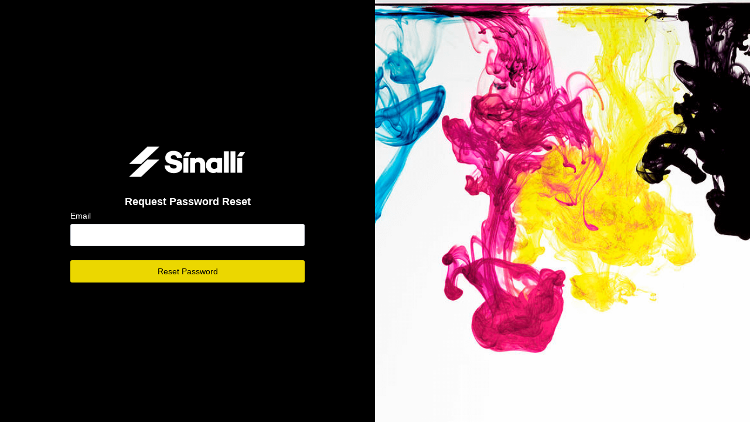

--- FILE ---
content_type: text/html
request_url: https://my.sinalli.com/reset-password
body_size: 549
content:
<!DOCTYPE html>
<html lang="en">
  <head>
    <meta charset="utf-8" />
    <link rel="icon" href="./favicon.ico" />
    <link rel="icon" href="./icon.svg" type="image/svg+xml" />
    <link
      rel="apple-touch-icon"
      href="./apple-touch-icon.png" />
    <link rel="manifest" href="./site.webmanifest" />
    <link
      href="https://cdn.jsdelivr.net/npm/@mdi/font@5.x/css/materialdesignicons.min.css"
      rel="stylesheet" />
    <meta name="viewport" content="width=device-width, initial-scale=1" />
    
		<link href="./_app/immutable/assets/_layout-090deced.css" rel="stylesheet">
		<link href="./_app/immutable/assets/_layout-ce61b7c2.css" rel="stylesheet">
		<link href="./_app/immutable/assets/_page-a7ef870e.css" rel="stylesheet"><title>Sinalli Client Portal</title><!-- HEAD_svelte-1d9tkbu_START --><!-- HEAD_svelte-1d9tkbu_END -->
  </head>
  <body>
    <div>




<div class="fixed inset-0 flex flex-row"><div class="content-panel svelte-gx1jmf"><div class="content svelte-gx1jmf"><div class="logo-container svelte-gx1jmf"><img src="brand_dark.png" alt="Brandmark" class="svelte-gx1jmf"></div>
    <div><div><h1 class="svelte-1dxb4f9">Request Password Reset</h1>
    <form method="POST" action="?/sendResetPassword" class="svelte-1dxb4f9"><div class="input-group svelte-1dxb4f9"><label for="email" class="svelte-1dxb4f9">Email </label>
        <input id="email" name="email" type="text" required class="svelte-1dxb4f9" value=""></div>
      <div class="svelte-1dxb4f9"><button type="submit" class="btn btn-primary w-full">Reset Password
        </button></div></form>

</div></div></div></div>
  <div class="image-panel svelte-gx1jmf"><img alt="Welcome" src="/img/background_login.png" class="svelte-gx1jmf"></div>
</div>


		<script type="module" data-sveltekit-hydrate="duzh9w">
			import { start } from "./_app/immutable/start-d86f92a6.js";

			start({
				env: {},
				paths: {"assets":"","base":""},
				target: document.querySelector('[data-sveltekit-hydrate="duzh9w"]').parentNode,
				version: "1729558773654",
				hydrate: {
					node_ids: [0, 6, 14],
					data: [{type:"data",data:{userData:{}},uses:{}},null,{type:"data",data:{userId:null},uses:{dependencies:["https://my.sinalli.com/api/logout"],url:1}}],
					form: null,
					error: null
				}
			});
		</script>
	</div>
  </body>
</html>


--- FILE ---
content_type: text/css; charset=UTF-8
request_url: https://my.sinalli.com/_app/immutable/assets/_layout-090deced.css
body_size: 7341
content:
*,:before,:after{box-sizing:border-box;border-width:0;border-style:solid;border-color:#e5e7eb}:before,:after{--tw-content: ""}html{line-height:1.5;-webkit-text-size-adjust:100%;-moz-tab-size:4;-o-tab-size:4;tab-size:4;font-family:Open Sans,Helvetica,Arial,sans-serif;font-feature-settings:normal}body{margin:0;line-height:inherit}hr{height:0;color:inherit;border-top-width:1px}abbr:where([title]){-webkit-text-decoration:underline dotted;text-decoration:underline dotted}h1,h2,h3,h4,h5,h6{font-size:inherit;font-weight:inherit}a{color:inherit;text-decoration:inherit}b,strong{font-weight:bolder}code,kbd,samp,pre{font-family:ui-monospace,SFMono-Regular,Menlo,Monaco,Consolas,Liberation Mono,Courier New,monospace;font-size:1em}small{font-size:80%}sub,sup{font-size:75%;line-height:0;position:relative;vertical-align:baseline}sub{bottom:-.25em}sup{top:-.5em}table{text-indent:0;border-color:inherit;border-collapse:collapse}button,input,optgroup,select,textarea{font-family:inherit;font-size:100%;font-weight:inherit;line-height:inherit;color:inherit;margin:0;padding:0}button,select{text-transform:none}button,[type=button],[type=reset],[type=submit]{-webkit-appearance:button;background-color:transparent;background-image:none}:-moz-focusring{outline:auto}:-moz-ui-invalid{box-shadow:none}progress{vertical-align:baseline}::-webkit-inner-spin-button,::-webkit-outer-spin-button{height:auto}[type=search]{-webkit-appearance:textfield;outline-offset:-2px}::-webkit-search-decoration{-webkit-appearance:none}::-webkit-file-upload-button{-webkit-appearance:button;font:inherit}summary{display:list-item}blockquote,dl,dd,h1,h2,h3,h4,h5,h6,hr,figure,p,pre{margin:0}fieldset{margin:0;padding:0}legend{padding:0}ol,ul,menu{list-style:none;margin:0;padding:0}textarea{resize:vertical}input::-moz-placeholder,textarea::-moz-placeholder{opacity:1;color:#9ca3af}input::placeholder,textarea::placeholder{opacity:1;color:#9ca3af}button,[role=button]{cursor:pointer}:disabled{cursor:default}img,svg,video,canvas,audio,iframe,embed,object{display:block;vertical-align:middle}img,video{max-width:100%;height:auto}[hidden]{display:none}[type=text],[type=email],[type=url],[type=password],[type=number],[type=date],[type=datetime-local],[type=month],[type=search],[type=tel],[type=time],[type=week],[multiple],textarea,select{-webkit-appearance:none;-moz-appearance:none;appearance:none;background-color:#fff;border-color:#6b7280;border-width:1px;border-radius:0;padding:.5rem .75rem;font-size:1rem;line-height:1.5rem;--tw-shadow: 0 0 #0000}[type=text]:focus,[type=email]:focus,[type=url]:focus,[type=password]:focus,[type=number]:focus,[type=date]:focus,[type=datetime-local]:focus,[type=month]:focus,[type=search]:focus,[type=tel]:focus,[type=time]:focus,[type=week]:focus,[multiple]:focus,textarea:focus,select:focus{outline:2px solid transparent;outline-offset:2px;--tw-ring-inset: var(--tw-empty, );--tw-ring-offset-width: 0px;--tw-ring-offset-color: #fff;--tw-ring-color: #2563eb;--tw-ring-offset-shadow: var(--tw-ring-inset) 0 0 0 var(--tw-ring-offset-width) var(--tw-ring-offset-color);--tw-ring-shadow: var(--tw-ring-inset) 0 0 0 calc(1px + var(--tw-ring-offset-width)) var(--tw-ring-color);box-shadow:var(--tw-ring-offset-shadow),var(--tw-ring-shadow),var(--tw-shadow);border-color:#2563eb}input::-moz-placeholder,textarea::-moz-placeholder{color:#6b7280;opacity:1}input::placeholder,textarea::placeholder{color:#6b7280;opacity:1}::-webkit-datetime-edit-fields-wrapper{padding:0}::-webkit-date-and-time-value{min-height:1.5em}::-webkit-datetime-edit,::-webkit-datetime-edit-year-field,::-webkit-datetime-edit-month-field,::-webkit-datetime-edit-day-field,::-webkit-datetime-edit-hour-field,::-webkit-datetime-edit-minute-field,::-webkit-datetime-edit-second-field,::-webkit-datetime-edit-millisecond-field,::-webkit-datetime-edit-meridiem-field{padding-top:0;padding-bottom:0}select{background-image:url("data:image/svg+xml,%3csvg xmlns='http://www.w3.org/2000/svg' fill='none' viewBox='0 0 20 20'%3e%3cpath stroke='%236b7280' stroke-linecap='round' stroke-linejoin='round' stroke-width='1.5' d='M6 8l4 4 4-4'/%3e%3c/svg%3e");background-position:right .5rem center;background-repeat:no-repeat;background-size:1.5em 1.5em;padding-right:2.5rem;-webkit-print-color-adjust:exact;print-color-adjust:exact}[multiple]{background-image:initial;background-position:initial;background-repeat:unset;background-size:initial;padding-right:.75rem;-webkit-print-color-adjust:unset;print-color-adjust:unset}[type=checkbox],[type=radio]{-webkit-appearance:none;-moz-appearance:none;appearance:none;padding:0;-webkit-print-color-adjust:exact;print-color-adjust:exact;display:inline-block;vertical-align:middle;background-origin:border-box;-webkit-user-select:none;-moz-user-select:none;user-select:none;flex-shrink:0;height:1rem;width:1rem;color:#2563eb;background-color:#fff;border-color:#6b7280;border-width:1px;--tw-shadow: 0 0 #0000}[type=checkbox]{border-radius:0}[type=radio]{border-radius:100%}[type=checkbox]:focus,[type=radio]:focus{outline:2px solid transparent;outline-offset:2px;--tw-ring-inset: var(--tw-empty, );--tw-ring-offset-width: 2px;--tw-ring-offset-color: #fff;--tw-ring-color: #2563eb;--tw-ring-offset-shadow: var(--tw-ring-inset) 0 0 0 var(--tw-ring-offset-width) var(--tw-ring-offset-color);--tw-ring-shadow: var(--tw-ring-inset) 0 0 0 calc(2px + var(--tw-ring-offset-width)) var(--tw-ring-color);box-shadow:var(--tw-ring-offset-shadow),var(--tw-ring-shadow),var(--tw-shadow)}[type=checkbox]:checked,[type=radio]:checked{border-color:transparent;background-color:currentColor;background-size:100% 100%;background-position:center;background-repeat:no-repeat}[type=checkbox]:checked{background-image:url("data:image/svg+xml,%3csvg viewBox='0 0 16 16' fill='white' xmlns='http://www.w3.org/2000/svg'%3e%3cpath d='M12.207 4.793a1 1 0 010 1.414l-5 5a1 1 0 01-1.414 0l-2-2a1 1 0 011.414-1.414L6.5 9.086l4.293-4.293a1 1 0 011.414 0z'/%3e%3c/svg%3e")}[type=radio]:checked{background-image:url("data:image/svg+xml,%3csvg viewBox='0 0 16 16' fill='white' xmlns='http://www.w3.org/2000/svg'%3e%3ccircle cx='8' cy='8' r='3'/%3e%3c/svg%3e")}[type=checkbox]:checked:hover,[type=checkbox]:checked:focus,[type=radio]:checked:hover,[type=radio]:checked:focus{border-color:transparent;background-color:currentColor}[type=checkbox]:indeterminate{background-image:url("data:image/svg+xml,%3csvg xmlns='http://www.w3.org/2000/svg' fill='none' viewBox='0 0 16 16'%3e%3cpath stroke='white' stroke-linecap='round' stroke-linejoin='round' stroke-width='2' d='M4 8h8'/%3e%3c/svg%3e");border-color:transparent;background-color:currentColor;background-size:100% 100%;background-position:center;background-repeat:no-repeat}[type=checkbox]:indeterminate:hover,[type=checkbox]:indeterminate:focus{border-color:transparent;background-color:currentColor}[type=file]{background:unset;border-color:inherit;border-width:0;border-radius:0;padding:0;font-size:unset;line-height:inherit}[type=file]:focus{outline:1px solid ButtonText;outline:1px auto -webkit-focus-ring-color}button.btn,a.btn{border-width:1px;border-color:transparent;display:flex;font-weight:500;justify-content:center;padding:.5rem 1rem;border-radius:3px;--tw-shadow: 0 1px 2px 0 rgb(0 0 0 / .05);--tw-shadow-colored: 0 1px 2px 0 var(--tw-shadow-color);box-shadow:var(--tw-ring-offset-shadow, 0 0 #0000),var(--tw-ring-shadow, 0 0 #0000),var(--tw-shadow);font-size:.875rem;line-height:1.25rem}button.btn:disabled,a.btn:disabled{--tw-bg-opacity: 1;background-color:rgb(156 163 175 / var(--tw-bg-opacity));pointer-events:none}button.btn:focus,a.btn:focus{outline:2px solid transparent;outline-offset:2px;--tw-ring-offset-shadow: var(--tw-ring-inset) 0 0 0 var(--tw-ring-offset-width) var(--tw-ring-offset-color);--tw-ring-shadow: var(--tw-ring-inset) 0 0 0 calc(2px + var(--tw-ring-offset-width)) var(--tw-ring-color);box-shadow:var(--tw-ring-offset-shadow),var(--tw-ring-shadow),var(--tw-shadow, 0 0 #0000);--tw-ring-offset-width: 2px}button.btn-primary,a.btn-primary{--tw-bg-opacity: 1;background-color:rgb(235 215 0 / var(--tw-bg-opacity));--tw-text-opacity: 1;color:rgb(0 0 0 / var(--tw-text-opacity))}button.btn-primary:focus,a.btn-primary:focus{--tw-ring-opacity: 1;--tw-ring-color: rgb(235 215 0 / var(--tw-ring-opacity))}button.btn-primary:hover,a.btn-primary:hover{--tw-bg-opacity: 1;background-color:rgb(210 192 0 / var(--tw-bg-opacity))}button.btn-primary,a.btn-primary{display:flex;align-items:center;gap:.5rem}button.btn-cancel,a.btn-cancel{--tw-bg-opacity: 1;background-color:rgb(235 7 31 / var(--tw-bg-opacity));--tw-text-opacity: 1;color:rgb(255 255 255 / var(--tw-text-opacity))}button.btn-cancel:focus,a.btn-cancel:focus{--tw-ring-opacity: 1;--tw-ring-color: rgb(165 8 24 / var(--tw-ring-opacity))}button.btn-cancel:hover,a.btn-cancel:hover{--tw-bg-opacity: 1;background-color:rgb(165 8 24 / var(--tw-bg-opacity))}button.btn-cancel,a.btn-cancel{display:flex;align-items:center;gap:.5rem}button.btn-success,a.btn-success{--tw-bg-opacity: 1;background-color:rgb(51 178 73 / var(--tw-bg-opacity));--tw-text-opacity: 1;color:rgb(255 255 255 / var(--tw-text-opacity))}button.btn-success:focus,a.btn-success:focus{--tw-ring-opacity: 1;--tw-ring-color: rgb(0 114 20 / var(--tw-ring-opacity))}button.btn-success:hover,a.btn-success:hover{--tw-bg-opacity: 1;background-color:rgb(0 114 20 / var(--tw-bg-opacity))}button.btn-success,a.btn-success{display:flex;align-items:center;gap:.5rem}*,:before,:after{--tw-border-spacing-x: 0;--tw-border-spacing-y: 0;--tw-translate-x: 0;--tw-translate-y: 0;--tw-rotate: 0;--tw-skew-x: 0;--tw-skew-y: 0;--tw-scale-x: 1;--tw-scale-y: 1;--tw-pan-x: ;--tw-pan-y: ;--tw-pinch-zoom: ;--tw-scroll-snap-strictness: proximity;--tw-ordinal: ;--tw-slashed-zero: ;--tw-numeric-figure: ;--tw-numeric-spacing: ;--tw-numeric-fraction: ;--tw-ring-inset: ;--tw-ring-offset-width: 0px;--tw-ring-offset-color: #fff;--tw-ring-color: rgb(59 130 246 / .5);--tw-ring-offset-shadow: 0 0 #0000;--tw-ring-shadow: 0 0 #0000;--tw-shadow: 0 0 #0000;--tw-shadow-colored: 0 0 #0000;--tw-blur: ;--tw-brightness: ;--tw-contrast: ;--tw-grayscale: ;--tw-hue-rotate: ;--tw-invert: ;--tw-saturate: ;--tw-sepia: ;--tw-drop-shadow: ;--tw-backdrop-blur: ;--tw-backdrop-brightness: ;--tw-backdrop-contrast: ;--tw-backdrop-grayscale: ;--tw-backdrop-hue-rotate: ;--tw-backdrop-invert: ;--tw-backdrop-opacity: ;--tw-backdrop-saturate: ;--tw-backdrop-sepia: }::backdrop{--tw-border-spacing-x: 0;--tw-border-spacing-y: 0;--tw-translate-x: 0;--tw-translate-y: 0;--tw-rotate: 0;--tw-skew-x: 0;--tw-skew-y: 0;--tw-scale-x: 1;--tw-scale-y: 1;--tw-pan-x: ;--tw-pan-y: ;--tw-pinch-zoom: ;--tw-scroll-snap-strictness: proximity;--tw-ordinal: ;--tw-slashed-zero: ;--tw-numeric-figure: ;--tw-numeric-spacing: ;--tw-numeric-fraction: ;--tw-ring-inset: ;--tw-ring-offset-width: 0px;--tw-ring-offset-color: #fff;--tw-ring-color: rgb(59 130 246 / .5);--tw-ring-offset-shadow: 0 0 #0000;--tw-ring-shadow: 0 0 #0000;--tw-shadow: 0 0 #0000;--tw-shadow-colored: 0 0 #0000;--tw-blur: ;--tw-brightness: ;--tw-contrast: ;--tw-grayscale: ;--tw-hue-rotate: ;--tw-invert: ;--tw-saturate: ;--tw-sepia: ;--tw-drop-shadow: ;--tw-backdrop-blur: ;--tw-backdrop-brightness: ;--tw-backdrop-contrast: ;--tw-backdrop-grayscale: ;--tw-backdrop-hue-rotate: ;--tw-backdrop-invert: ;--tw-backdrop-opacity: ;--tw-backdrop-saturate: ;--tw-backdrop-sepia: }.container{width:100%}@media (min-width: 640px){.container{max-width:640px}}@media (min-width: 768px){.container{max-width:768px}}@media (min-width: 1024px){.container{max-width:1024px}}@media (min-width: 1280px){.container{max-width:1280px}}@media (min-width: 1536px){.container{max-width:1536px}}.pointer-events-none{pointer-events:none}.pointer-events-auto{pointer-events:auto}.visible{visibility:visible}.invisible{visibility:hidden}.fixed{position:fixed}.absolute{position:absolute}.relative{position:relative}.inset-0{top:0px;right:0px;bottom:0px;left:0px}.top-0{top:0px}.right-0{right:0px}.left-0{left:0px}.right-7{right:1.75rem}.top-1\/2{top:50%}.left-7{left:1.75rem}.bottom-0{bottom:0px}.z-10{z-index:10}.z-20{z-index:20}.col-span-12{grid-column:span 12 / span 12}.col-span-full{grid-column:1 / -1}.col-span-2{grid-column:span 2 / span 2}.col-span-6{grid-column:span 6 / span 6}.col-span-3{grid-column:span 3 / span 3}.col-span-8{grid-column:span 8 / span 8}.col-span-1{grid-column:span 1 / span 1}.col-start-4{grid-column-start:4}.m-3{margin:.75rem}.m-0{margin:0}.m-0\.5{margin:.125rem}.mx-auto{margin-left:auto;margin-right:auto}.my-2{margin-top:.5rem;margin-bottom:.5rem}.mx-4{margin-left:1rem;margin-right:1rem}.mb-8{margin-bottom:2rem}.mt-1{margin-top:.25rem}.mt-2{margin-top:.5rem}.mt-4{margin-top:1rem}.mb-2{margin-bottom:.5rem}.mb-5{margin-bottom:1.25rem}.mr-4{margin-right:1rem}.mb-0{margin-bottom:0}.mt-5{margin-top:1.25rem}.mr-2{margin-right:.5rem}.ml-8{margin-left:2rem}.mr-1\.5{margin-right:.375rem}.mr-1{margin-right:.25rem}.ml-1{margin-left:.25rem}.ml-0\.5{margin-left:.125rem}.ml-0{margin-left:0}.mt-3{margin-top:.75rem}.mb-6{margin-bottom:1.5rem}.ml-2{margin-left:.5rem}.ml-12{margin-left:3rem}.ml-auto{margin-left:auto}.mr-6{margin-right:1.5rem}.mt-6{margin-top:1.5rem}.ml-4{margin-left:1rem}.block{display:block}.inline-block{display:inline-block}.inline{display:inline}.flex{display:flex}.inline-flex{display:inline-flex}.table{display:table}.grid{display:grid}.contents{display:contents}.hidden{display:none}.h-10{height:2.5rem}.h-full{height:100%}.h-screen{height:100vh}.h-16{height:4rem}.h-1\/2{height:50%}.h-6{height:1.5rem}.h-12{height:3rem}.h-4{height:1rem}.h-8{height:2rem}.h-px{height:1px}.h-36{height:9rem}.h-1{height:.25rem}.h-fit{height:-moz-fit-content;height:fit-content}.max-h-full{max-height:100%}.max-h-screen{max-height:100vh}.min-h-screen{min-height:100vh}.w-auto{width:auto}.w-10{width:2.5rem}.w-full{width:100%}.w-52{width:13rem}.w-screen{width:100vw}.w-\[500px\]{width:500px}.w-max{width:-moz-max-content;width:max-content}.w-6{width:1.5rem}.w-1\/2{width:50%}.w-\[70vw\]{width:70vw}.w-12{width:3rem}.w-8{width:2rem}.w-fit{width:-moz-fit-content;width:fit-content}.min-w-0{min-width:0px}.max-w-xs{max-width:20rem}.max-w-4xl{max-width:56rem}.max-w-full{max-width:100%}.max-w-\[85\%\]{max-width:85%}.max-w-\[2000px\]{max-width:2000px}.flex-shrink-0{flex-shrink:0}.flex-grow{flex-grow:1}.table-auto{table-layout:auto}.table-fixed{table-layout:fixed}.translate-x-1\/2{--tw-translate-x: 50%;transform:translate(var(--tw-translate-x),var(--tw-translate-y)) rotate(var(--tw-rotate)) skew(var(--tw-skew-x)) skewY(var(--tw-skew-y)) scaleX(var(--tw-scale-x)) scaleY(var(--tw-scale-y))}.-translate-y-1\/2{--tw-translate-y: -50%;transform:translate(var(--tw-translate-x),var(--tw-translate-y)) rotate(var(--tw-rotate)) skew(var(--tw-skew-x)) skewY(var(--tw-skew-y)) scaleX(var(--tw-scale-x)) scaleY(var(--tw-scale-y))}.-rotate-180{--tw-rotate: -180deg;transform:translate(var(--tw-translate-x),var(--tw-translate-y)) rotate(var(--tw-rotate)) skew(var(--tw-skew-x)) skewY(var(--tw-skew-y)) scaleX(var(--tw-scale-x)) scaleY(var(--tw-scale-y))}.rotate-0{--tw-rotate: 0deg;transform:translate(var(--tw-translate-x),var(--tw-translate-y)) rotate(var(--tw-rotate)) skew(var(--tw-skew-x)) skewY(var(--tw-skew-y)) scaleX(var(--tw-scale-x)) scaleY(var(--tw-scale-y))}.transform{transform:translate(var(--tw-translate-x),var(--tw-translate-y)) rotate(var(--tw-rotate)) skew(var(--tw-skew-x)) skewY(var(--tw-skew-y)) scaleX(var(--tw-scale-x)) scaleY(var(--tw-scale-y))}.cursor-pointer{cursor:pointer}.select-none{-webkit-user-select:none;-moz-user-select:none;user-select:none}.list-disc{list-style-type:disc}.appearance-none{-webkit-appearance:none;-moz-appearance:none;appearance:none}.grid-flow-row{grid-auto-flow:row}.grid-cols-1{grid-template-columns:repeat(1,minmax(0,1fr))}.grid-cols-2{grid-template-columns:repeat(2,minmax(0,1fr))}.grid-cols-3{grid-template-columns:repeat(3,minmax(0,1fr))}.grid-cols-5{grid-template-columns:repeat(5,minmax(0,1fr))}.grid-cols-8{grid-template-columns:repeat(8,minmax(0,1fr))}.flex-row{flex-direction:row}.flex-col{flex-direction:column}.flex-wrap{flex-wrap:wrap}.items-start{align-items:flex-start}.items-end{align-items:flex-end}.items-center{align-items:center}.justify-end{justify-content:flex-end}.justify-center{justify-content:center}.justify-between{justify-content:space-between}.justify-items-stretch{justify-items:stretch}.gap-3{gap:.75rem}.gap-6{gap:1.5rem}.gap-4{gap:1rem}.gap-5{gap:1.25rem}.gap-2{gap:.5rem}.gap-x-5{-moz-column-gap:1.25rem;column-gap:1.25rem}.gap-y-2{row-gap:.5rem}.space-y-4>:not([hidden])~:not([hidden]){--tw-space-y-reverse: 0;margin-top:calc(1rem * calc(1 - var(--tw-space-y-reverse)));margin-bottom:calc(1rem * var(--tw-space-y-reverse))}.space-x-4>:not([hidden])~:not([hidden]){--tw-space-x-reverse: 0;margin-right:calc(1rem * var(--tw-space-x-reverse));margin-left:calc(1rem * calc(1 - var(--tw-space-x-reverse)))}.space-y-2>:not([hidden])~:not([hidden]){--tw-space-y-reverse: 0;margin-top:calc(.5rem * calc(1 - var(--tw-space-y-reverse)));margin-bottom:calc(.5rem * var(--tw-space-y-reverse))}.space-x-2>:not([hidden])~:not([hidden]){--tw-space-x-reverse: 0;margin-right:calc(.5rem * var(--tw-space-x-reverse));margin-left:calc(.5rem * calc(1 - var(--tw-space-x-reverse)))}.space-x-0>:not([hidden])~:not([hidden]){--tw-space-x-reverse: 0;margin-right:calc(0px * var(--tw-space-x-reverse));margin-left:calc(0px * calc(1 - var(--tw-space-x-reverse)))}.space-y-5>:not([hidden])~:not([hidden]){--tw-space-y-reverse: 0;margin-top:calc(1.25rem * calc(1 - var(--tw-space-y-reverse)));margin-bottom:calc(1.25rem * var(--tw-space-y-reverse))}.divide-gray-300>:not([hidden])~:not([hidden]){--tw-divide-opacity: 1;border-color:rgb(209 213 219 / var(--tw-divide-opacity))}.self-end{align-self:flex-end}.overflow-auto{overflow:auto}.overflow-hidden{overflow:hidden}.overflow-x-auto{overflow-x:auto}.overflow-y-auto{overflow-y:auto}.overflow-y-scroll{overflow-y:scroll}.truncate{overflow:hidden;text-overflow:ellipsis;white-space:nowrap}.whitespace-nowrap{white-space:nowrap}.break-words{overflow-wrap:break-word}.rounded-lg{border-radius:.375rem}.rounded-md{border-radius:3px}.rounded-full{border-radius:9999px}.rounded{border-radius:.25rem}.rounded-xl{border-radius:.75rem}.rounded-t-lg{border-top-left-radius:.375rem;border-top-right-radius:.375rem}.border{border-width:1px}.border-2{border-width:2px}.border-4{border-width:4px}.border-0{border-width:0px}.border-b{border-bottom-width:1px}.border-l-2{border-left-width:2px}.border-r-2{border-right-width:2px}.border-l{border-left-width:1px}.border-r{border-right-width:1px}.border-t-2{border-top-width:2px}.border-b-4{border-bottom-width:4px}.border-b-2{border-bottom-width:2px}.border-solid{border-style:solid}.border-none{border-style:none}.border-primary-light{--tw-border-opacity: 1;border-color:rgb(255 238 62 / var(--tw-border-opacity))}.border-gray-300{--tw-border-opacity: 1;border-color:rgb(209 213 219 / var(--tw-border-opacity))}.border-red-600{--tw-border-opacity: 1;border-color:rgb(220 38 38 / var(--tw-border-opacity))}.border-sky-200{--tw-border-opacity: 1;border-color:rgb(186 230 253 / var(--tw-border-opacity))}.border-black{--tw-border-opacity: 1;border-color:rgb(0 0 0 / var(--tw-border-opacity))}.border-gray-100{--tw-border-opacity: 1;border-color:rgb(243 244 246 / var(--tw-border-opacity))}.border-gray-200{--tw-border-opacity: 1;border-color:rgb(229 231 235 / var(--tw-border-opacity))}.bg-purple-300{--tw-bg-opacity: 1;background-color:rgb(216 180 254 / var(--tw-bg-opacity))}.bg-red-300{--tw-bg-opacity: 1;background-color:rgb(252 165 165 / var(--tw-bg-opacity))}.bg-yellow-300{--tw-bg-opacity: 1;background-color:rgb(253 224 71 / var(--tw-bg-opacity))}.bg-blue-300{--tw-bg-opacity: 1;background-color:rgb(147 197 253 / var(--tw-bg-opacity))}.bg-yellow-600{--tw-bg-opacity: 1;background-color:rgb(202 138 4 / var(--tw-bg-opacity))}.bg-gray-300{--tw-bg-opacity: 1;background-color:rgb(209 213 219 / var(--tw-bg-opacity))}.bg-red-600{--tw-bg-opacity: 1;background-color:rgb(220 38 38 / var(--tw-bg-opacity))}.bg-black{--tw-bg-opacity: 1;background-color:rgb(0 0 0 / var(--tw-bg-opacity))}.bg-white{--tw-bg-opacity: 1;background-color:rgb(255 255 255 / var(--tw-bg-opacity))}.bg-gray-100{--tw-bg-opacity: 1;background-color:rgb(243 244 246 / var(--tw-bg-opacity))}.\!bg-white{--tw-bg-opacity: 1 !important;background-color:rgb(255 255 255 / var(--tw-bg-opacity))!important}.bg-gray-400{--tw-bg-opacity: 1;background-color:rgb(156 163 175 / var(--tw-bg-opacity))}.bg-violet-500{--tw-bg-opacity: 1;background-color:rgb(139 92 246 / var(--tw-bg-opacity))}.bg-sky-100{--tw-bg-opacity: 1;background-color:rgb(224 242 254 / var(--tw-bg-opacity))}.bg-green-100{--tw-bg-opacity: 1;background-color:rgb(220 252 231 / var(--tw-bg-opacity))}.bg-gray-600{--tw-bg-opacity: 1;background-color:rgb(75 85 99 / var(--tw-bg-opacity))}.bg-primary{--tw-bg-opacity: 1;background-color:rgb(235 215 0 / var(--tw-bg-opacity))}.bg-primary-light{--tw-bg-opacity: 1;background-color:rgb(255 238 62 / var(--tw-bg-opacity))}.bg-gray-50{--tw-bg-opacity: 1;background-color:rgb(249 250 251 / var(--tw-bg-opacity))}.bg-gray-200{--tw-bg-opacity: 1;background-color:rgb(229 231 235 / var(--tw-bg-opacity))}.bg-green{--tw-bg-opacity: 1;background-color:rgb(51 178 73 / var(--tw-bg-opacity))}.bg-red{--tw-bg-opacity: 1;background-color:rgb(235 7 31 / var(--tw-bg-opacity))}.bg-green-check-mark{--tw-bg-opacity: 1;background-color:rgb(42 204 57 / var(--tw-bg-opacity))}.bg-gray-700{--tw-bg-opacity: 1;background-color:rgb(55 65 81 / var(--tw-bg-opacity))}.bg-opacity-50{--tw-bg-opacity: .5}.bg-opacity-20{--tw-bg-opacity: .2}.bg-themedbackground{background-image:url(../../../img/background_themed.jpg)}.bg-cover{background-size:cover}.bg-no-repeat{background-repeat:no-repeat}.fill-current{fill:currentColor}.object-cover{-o-object-fit:cover;object-fit:cover}.p-6{padding:1.5rem}.p-3{padding:.75rem}.p-4{padding:1rem}.p-20{padding:5rem}.p-2{padding:.5rem}.p-0{padding:0}.py-3{padding-top:.75rem;padding-bottom:.75rem}.py-2{padding-top:.5rem;padding-bottom:.5rem}.px-2{padding-left:.5rem;padding-right:.5rem}.py-1{padding-top:.25rem;padding-bottom:.25rem}.px-3{padding-left:.75rem;padding-right:.75rem}.py-4{padding-top:1rem;padding-bottom:1rem}.px-4{padding-left:1rem;padding-right:1rem}.px-1{padding-left:.25rem;padding-right:.25rem}.px-8{padding-left:2rem;padding-right:2rem}.px-6{padding-left:1.5rem;padding-right:1.5rem}.py-3\.5{padding-top:.875rem;padding-bottom:.875rem}.pb-2{padding-bottom:.5rem}.pb-1{padding-bottom:.25rem}.pl-0{padding-left:0}.pr-4{padding-right:1rem}.pl-12{padding-left:3rem}.pl-4{padding-left:1rem}.pr-16{padding-right:4rem}.pb-24{padding-bottom:6rem}.pt-0{padding-top:0}.pt-4{padding-top:1rem}.pb-20{padding-bottom:5rem}.pt-5{padding-top:1.25rem}.pb-4{padding-bottom:1rem}.pl-6{padding-left:1.5rem}.text-left{text-align:left}.text-center{text-align:center}.text-right{text-align:right}.align-bottom{vertical-align:bottom}.text-2xl{font-size:1.5rem;line-height:2rem}.text-base{font-size:1rem;line-height:1.5rem}.text-xs{font-size:.75rem;line-height:1rem}.text-sm{font-size:.875rem;line-height:1.25rem}.text-xl{font-size:1.25rem;line-height:1.75rem}.text-lg{font-size:1.125rem;line-height:1.75rem}.font-bold{font-weight:700}.font-normal{font-weight:400}.font-semibold{font-weight:600}.font-medium{font-weight:500}.capitalize{text-transform:capitalize}.leading-none{line-height:1}.leading-6{line-height:1.5rem}.tracking-wider{letter-spacing:.05em}.tracking-wide{letter-spacing:.025em}.text-white{--tw-text-opacity: 1;color:rgb(255 255 255 / var(--tw-text-opacity))}.text-purple-700{--tw-text-opacity: 1;color:rgb(126 34 206 / var(--tw-text-opacity))}.text-red-700{--tw-text-opacity: 1;color:rgb(185 28 28 / var(--tw-text-opacity))}.text-yellow-700{--tw-text-opacity: 1;color:rgb(161 98 7 / var(--tw-text-opacity))}.text-blue-700{--tw-text-opacity: 1;color:rgb(29 78 216 / var(--tw-text-opacity))}.text-yellow-900{--tw-text-opacity: 1;color:rgb(113 63 18 / var(--tw-text-opacity))}.text-gray-700{--tw-text-opacity: 1;color:rgb(55 65 81 / var(--tw-text-opacity))}.text-red-100{--tw-text-opacity: 1;color:rgb(254 226 226 / var(--tw-text-opacity))}.text-red-600{--tw-text-opacity: 1;color:rgb(220 38 38 / var(--tw-text-opacity))}.text-gray-400{--tw-text-opacity: 1;color:rgb(156 163 175 / var(--tw-text-opacity))}.text-black{--tw-text-opacity: 1;color:rgb(0 0 0 / var(--tw-text-opacity))}.text-gray-600{--tw-text-opacity: 1;color:rgb(75 85 99 / var(--tw-text-opacity))}.text-violet-600{--tw-text-opacity: 1;color:rgb(124 58 237 / var(--tw-text-opacity))}.text-sky-500{--tw-text-opacity: 1;color:rgb(14 165 233 / var(--tw-text-opacity))}.text-green-900{--tw-text-opacity: 1;color:rgb(20 83 45 / var(--tw-text-opacity))}.text-primary{--tw-text-opacity: 1;color:rgb(235 215 0 / var(--tw-text-opacity))}.text-gray-800{--tw-text-opacity: 1;color:rgb(31 41 55 / var(--tw-text-opacity))}.text-gray-900{--tw-text-opacity: 1;color:rgb(17 24 39 / var(--tw-text-opacity))}.text-gray-500{--tw-text-opacity: 1;color:rgb(107 114 128 / var(--tw-text-opacity))}.text-gray-300{--tw-text-opacity: 1;color:rgb(209 213 219 / var(--tw-text-opacity))}.text-opacity-0{--tw-text-opacity: 0}.underline{text-decoration-line:underline}.underline-offset-1{text-underline-offset:1px}.placeholder-gray-400::-moz-placeholder{--tw-placeholder-opacity: 1;color:rgb(156 163 175 / var(--tw-placeholder-opacity))}.placeholder-gray-400::placeholder{--tw-placeholder-opacity: 1;color:rgb(156 163 175 / var(--tw-placeholder-opacity))}.opacity-100{opacity:1}.opacity-0{opacity:0}.shadow-sm{--tw-shadow: 0 1px 2px 0 rgb(0 0 0 / .05);--tw-shadow-colored: 0 1px 2px 0 var(--tw-shadow-color);box-shadow:var(--tw-ring-offset-shadow, 0 0 #0000),var(--tw-ring-shadow, 0 0 #0000),var(--tw-shadow)}.shadow-lg{--tw-shadow: 0 10px 15px -3px rgb(0 0 0 / .1), 0 4px 6px -4px rgb(0 0 0 / .1);--tw-shadow-colored: 0 10px 15px -3px var(--tw-shadow-color), 0 4px 6px -4px var(--tw-shadow-color);box-shadow:var(--tw-ring-offset-shadow, 0 0 #0000),var(--tw-ring-shadow, 0 0 #0000),var(--tw-shadow)}.shadow-md{--tw-shadow: 0 4px 6px -1px rgb(0 0 0 / .1), 0 2px 4px -2px rgb(0 0 0 / .1);--tw-shadow-colored: 0 4px 6px -1px var(--tw-shadow-color), 0 2px 4px -2px var(--tw-shadow-color);box-shadow:var(--tw-ring-offset-shadow, 0 0 #0000),var(--tw-ring-shadow, 0 0 #0000),var(--tw-shadow)}.shadow-xl{--tw-shadow: 0 20px 25px -5px rgb(0 0 0 / .1), 0 8px 10px -6px rgb(0 0 0 / .1);--tw-shadow-colored: 0 20px 25px -5px var(--tw-shadow-color), 0 8px 10px -6px var(--tw-shadow-color);box-shadow:var(--tw-ring-offset-shadow, 0 0 #0000),var(--tw-ring-shadow, 0 0 #0000),var(--tw-shadow)}.outline-none{outline:2px solid transparent;outline-offset:2px}.filter{filter:var(--tw-blur) var(--tw-brightness) var(--tw-contrast) var(--tw-grayscale) var(--tw-hue-rotate) var(--tw-invert) var(--tw-saturate) var(--tw-sepia) var(--tw-drop-shadow)}.backdrop-blur-md{--tw-backdrop-blur: blur(12px);-webkit-backdrop-filter:var(--tw-backdrop-blur) var(--tw-backdrop-brightness) var(--tw-backdrop-contrast) var(--tw-backdrop-grayscale) var(--tw-backdrop-hue-rotate) var(--tw-backdrop-invert) var(--tw-backdrop-opacity) var(--tw-backdrop-saturate) var(--tw-backdrop-sepia);backdrop-filter:var(--tw-backdrop-blur) var(--tw-backdrop-brightness) var(--tw-backdrop-contrast) var(--tw-backdrop-grayscale) var(--tw-backdrop-hue-rotate) var(--tw-backdrop-invert) var(--tw-backdrop-opacity) var(--tw-backdrop-saturate) var(--tw-backdrop-sepia)}.backdrop-filter{-webkit-backdrop-filter:var(--tw-backdrop-blur) var(--tw-backdrop-brightness) var(--tw-backdrop-contrast) var(--tw-backdrop-grayscale) var(--tw-backdrop-hue-rotate) var(--tw-backdrop-invert) var(--tw-backdrop-opacity) var(--tw-backdrop-saturate) var(--tw-backdrop-sepia);backdrop-filter:var(--tw-backdrop-blur) var(--tw-backdrop-brightness) var(--tw-backdrop-contrast) var(--tw-backdrop-grayscale) var(--tw-backdrop-hue-rotate) var(--tw-backdrop-invert) var(--tw-backdrop-opacity) var(--tw-backdrop-saturate) var(--tw-backdrop-sepia)}.transition{transition-property:color,background-color,border-color,text-decoration-color,fill,stroke,opacity,box-shadow,transform,filter,-webkit-backdrop-filter;transition-property:color,background-color,border-color,text-decoration-color,fill,stroke,opacity,box-shadow,transform,filter,backdrop-filter;transition-property:color,background-color,border-color,text-decoration-color,fill,stroke,opacity,box-shadow,transform,filter,backdrop-filter,-webkit-backdrop-filter;transition-timing-function:cubic-bezier(.4,0,.2,1);transition-duration:.15s}.transition-all{transition-property:all;transition-timing-function:cubic-bezier(.4,0,.2,1);transition-duration:.15s}.duration-500{transition-duration:.5s}.duration-300{transition-duration:.3s}.duration-150{transition-duration:.15s}.duration-200{transition-duration:.2s}.scroll-bar::-webkit-scrollbar{width:6px;height:6px;-webkit-transition:all .2s;transition:all .2s}.scroll-bar::-webkit-scrollbar-track{background:transparent}.scroll-bar::-webkit-scrollbar-thumb{border-radius:20px;background:rgb(121,121,121)}.scroll-bar::-webkit-scrollbar-thumb:hover{background:#424242}.scroll-hidden::-webkit-scrollbar{display:none}.hide-scroll::-webkit-scrollbar{display:none}.show-scroll::-webkit-scrollbar{display:block}.red-white{background-color:#f003;color:red;transition:all .2s}.red-white:hover{background-color:red;color:#fff}.orange-badge,.orange-white{background-color:#ff730033;color:#ff7300;transition:all .2s}.orange-white:hover{background-color:#ff7300;color:#fff}.purple-white{background-color:#a200ff33;color:#a200ff;transition:all .2s}.purple-white:hover{background-color:#a200ff;color:#fff}.green-badge,.green-white{background-color:#00b12c33;color:#00b12c;transition:all .2s}.green-white:hover{background-color:#00b12c;color:#fff}.blue-badge{background-color:#07f3;color:#07f}.blue-white{background-color:#07f3;color:#07f;transition:all .2s}.blue-white:hover{background-color:#07f;color:#fff}.text-truncate{text-overflow:ellipsis}.black-yellow{background-color:#000;transform:all .1s;color:#ff0}.black-yellow:hover{background-color:#ff0;color:#000}.inbound{background-color:#fff}.outbound{background-color:#09f;color:#fff}.inbound .mention-tag{color:#9103d3}.outbound .mention-tag{color:#b4d303}.inbound .job-tag{color:#d30341}.outbound .job-tag{color:#1eff00}.blue-value{color:#07f}.green-value{color:#00b853}.red-value{color:#f10}body{--tw-bg-opacity: 1;background-color:rgb(255 255 255 / var(--tw-bg-opacity))}div.background{background-image:url(../../../img/background_themed.jpg);background-size:cover;background-position:top;position:fixed;top:0px;left:0px;z-index:0;height:100vh;width:100vw}div.mobile-summary-table{border-radius:.75rem;border-width:1px;--tw-border-opacity: 1;border-color:rgb(209 213 219 / var(--tw-border-opacity));display:grid;grid-template-columns:repeat(2,minmax(0,1fr))}div.mobile-summary-table>:not([hidden])~:not([hidden]){--tw-divide-y-reverse: 0;border-top-width:calc(1px * calc(1 - var(--tw-divide-y-reverse)));border-bottom-width:calc(1px * var(--tw-divide-y-reverse));--tw-divide-opacity: 1;border-color:rgb(209 213 219 / var(--tw-divide-opacity))}div.mobile-summary-table>div{padding:.875rem}div.mobile-summary-table>div>h2{--tw-text-opacity: 1;color:rgb(156 163 175 / var(--tw-text-opacity))}div.mobile-summary-table>div>p{font-size:1rem;line-height:1.5rem;line-height:1}div.page-content{position:relative;display:flex;flex-direction:column;gap:2.5rem;padding:2.5rem 1rem}@media (min-width: 768px){div.page-content{padding-left:2.5rem;padding-right:2.5rem}}div.page-content>.header>h1{font-size:1.5rem;line-height:2rem;font-weight:700}table.list-view{width:100%}table.list-view>:not([hidden])~:not([hidden]){--tw-divide-y-reverse: 0;border-top-width:calc(1px * calc(1 - var(--tw-divide-y-reverse)));border-bottom-width:calc(1px * var(--tw-divide-y-reverse));--tw-divide-opacity: 1;border-color:rgb(229 231 235 / var(--tw-divide-opacity))}table.list-view thead{--tw-bg-opacity: 1;background-color:rgb(243 244 246 / var(--tw-bg-opacity))}table.list-view th:first-child{border-top-left-radius:.375rem;border-bottom-left-radius:.375rem}table.list-view th:last-child{border-top-right-radius:.375rem;border-bottom-right-radius:.375rem}table.list-view>thead>tr>th{padding:.75rem 1.5rem;font-size:.75rem;line-height:1rem;font-weight:500;letter-spacing:.05em;--tw-text-opacity: 1;color:rgb(107 114 128 / var(--tw-text-opacity))}table.list-view>tbody>:not([hidden])~:not([hidden]){--tw-divide-y-reverse: 0;border-top-width:calc(1px * calc(1 - var(--tw-divide-y-reverse)));border-bottom-width:calc(1px * var(--tw-divide-y-reverse));--tw-divide-opacity: 1;border-color:rgb(229 231 235 / var(--tw-divide-opacity))}table.list-view>tbody{--tw-bg-opacity: 1;background-color:rgb(255 255 255 / var(--tw-bg-opacity));font-weight:600;--tw-text-opacity: 1;color:rgb(0 0 0 / var(--tw-text-opacity))}table.list-view>tbody>tr>td{white-space:nowrap;padding:1rem 1.5rem;font-size:.875rem;line-height:1.25rem}table.list-view>tbody>tr>td.highlight{font-weight:500!important;--tw-text-opacity: 1 !important;color:rgb(17 24 39 / var(--tw-text-opacity))!important}table.list-view>tbody>tr>td>button{border-radius:.25rem;--tw-bg-opacity: 1;background-color:rgb(255 238 62 / var(--tw-bg-opacity));padding:.25rem .75rem}table.list-view>tbody>tr>td>button:hover{--tw-bg-opacity: 1;background-color:rgb(235 215 0 / var(--tw-bg-opacity));--tw-text-opacity: 1;color:rgb(0 0 0 / var(--tw-text-opacity))}table.list-view span.badge{border-radius:.375rem;--tw-bg-opacity: 1;background-color:rgb(209 213 219 / var(--tw-bg-opacity));padding:.5rem;--tw-text-opacity: 1;color:rgb(55 65 81 / var(--tw-text-opacity))}table.list-view span.purple{--tw-bg-opacity: 1 !important;background-color:rgb(216 180 254 / var(--tw-bg-opacity))!important;--tw-text-opacity: 1 !important;color:rgb(126 34 206 / var(--tw-text-opacity))!important}table.list-view span.red{--tw-bg-opacity: 1 !important;background-color:rgb(252 165 165 / var(--tw-bg-opacity))!important;--tw-text-opacity: 1 !important;color:rgb(185 28 28 / var(--tw-text-opacity))!important}table.list-view span.yellow{--tw-bg-opacity: 1 !important;background-color:rgb(253 224 71 / var(--tw-bg-opacity))!important;--tw-text-opacity: 1 !important;color:rgb(161 98 7 / var(--tw-text-opacity))!important}table.brief-overview{width:100%;table-layout:auto}table.brief-overview thead{--tw-bg-opacity: 1;background-color:rgb(243 244 246 / var(--tw-bg-opacity));text-align:left}table.brief-overview.rounded-top th:first-child{border-top-left-radius:.375rem}table.brief-overview.rounded-top th:last-child{border-top-right-radius:.375rem}table.brief-overview>thead th{padding:.75rem 1.5rem;font-size:.75rem;line-height:1rem;font-weight:500;letter-spacing:.05em;--tw-text-opacity: 1;color:rgb(107 114 128 / var(--tw-text-opacity));white-space:nowrap}table.brief-overview tbody{font-weight:600;--tw-text-opacity: 1;color:rgb(0 0 0 / var(--tw-text-opacity))}table.brief-overview tbody td{white-space:nowrap;padding:1rem .75rem;font-size:.875rem;line-height:1.25rem}@media (min-width: 768px){table.brief-overview tbody td{overflow:hidden;padding-left:1.5rem;padding-right:1.5rem}}.mobile-table{display:flex;flex-direction:column;width:100%}.mobile-table>.row{display:grid;grid-template-columns:repeat(2,minmax(0,1fr));width:100%}.mobile-table>.row>:not([hidden])~:not([hidden]){--tw-divide-y-reverse: 0;border-top-width:calc(1px * calc(1 - var(--tw-divide-y-reverse)));border-bottom-width:calc(1px * var(--tw-divide-y-reverse));--tw-divide-opacity: 1;border-color:rgb(209 213 219 / var(--tw-divide-opacity))}.mobile-table>.row>div{padding:.75rem}.mobile-table>.row>div>h1{font-size:1.5rem;line-height:2rem}.mobile-table>.row>div>h2{--tw-text-opacity: 1;color:rgb(156 163 175 / var(--tw-text-opacity));margin-bottom:.5rem}.mobile-table>.row>div.highlight{--tw-bg-opacity: 1;background-color:rgb(249 250 251 / var(--tw-bg-opacity))}.mobile-table p{font-size:1rem;line-height:1.5rem;line-height:1}table.order-list-view{position:relative;margin-top:1rem;display:none;width:100%;table-layout:auto}table.order-list-view>:not([hidden])~:not([hidden]){--tw-divide-y-reverse: 0;border-top-width:calc(1px * calc(1 - var(--tw-divide-y-reverse)));border-bottom-width:calc(1px * var(--tw-divide-y-reverse));--tw-divide-opacity: 1;border-color:rgb(229 231 235 / var(--tw-divide-opacity))}@media (min-width: 768px){table.order-list-view{display:table}}table.order-list-view thead{width:100%;--tw-translate-y: -1rem;transform:translate(var(--tw-translate-x),var(--tw-translate-y)) rotate(var(--tw-rotate)) skew(var(--tw-skew-x)) skewY(var(--tw-skew-y)) scaleX(var(--tw-scale-x)) scaleY(var(--tw-scale-y));--tw-bg-opacity: 1;background-color:rgb(243 244 246 / var(--tw-bg-opacity));text-align:left}table.order-list-view th:first-child{border-top-left-radius:.375rem;border-bottom-left-radius:.375rem}table.order-list-view th:last-child{border-top-right-radius:.375rem;border-bottom-right-radius:.375rem}table.order-list-view thead th{padding:.75rem 1.5rem;font-size:.75rem;line-height:1rem;font-weight:500;letter-spacing:.05em;--tw-text-opacity: 1;color:rgb(107 114 128 / var(--tw-text-opacity));--tw-bg-opacity: 1;background-color:rgb(243 244 246 / var(--tw-bg-opacity));white-space:nowrap}table.order-list-view>tbody>:not([hidden])~:not([hidden]){--tw-divide-y-reverse: 0;border-top-width:calc(1px * calc(1 - var(--tw-divide-y-reverse)));border-bottom-width:calc(1px * var(--tw-divide-y-reverse));--tw-divide-opacity: 1;border-color:rgb(229 231 235 / var(--tw-divide-opacity))}table.order-list-view>tbody{--tw-bg-opacity: 1;background-color:rgb(255 255 255 / var(--tw-bg-opacity));font-weight:600;--tw-text-opacity: 1;color:rgb(0 0 0 / var(--tw-text-opacity))}table.order-list-view>tbody td{overflow:hidden;white-space:nowrap;padding:1rem 1.5rem;font-size:.875rem;line-height:1.25rem;--tw-bg-opacity: 1;background-color:rgb(255 255 255 / var(--tw-bg-opacity))}table.order-list-view>tbody td.highlight{font-weight:500!important;--tw-text-opacity: 1 !important;color:rgb(17 24 39 / var(--tw-text-opacity))!important}table.order-list-view td:first-child,table.order-list-view th:first-child{position:sticky;left:0px}table.order-list-view td:last-child{position:sticky;right:0px;width:20rem!important}table.order-list-view th:last-child{position:sticky;right:0px;width:20rem!important}.table-totals{font-size:1.125rem!important;line-height:1.75rem!important;font-weight:700!important}span.badge{font-size:1rem;line-height:1.5rem;line-height:1!important;font-weight:400;padding:.75rem;border-radius:.375rem;position:relative}span.badge.badge-purple{--tw-bg-opacity: 1 !important;background-color:rgb(216 180 254 / var(--tw-bg-opacity))!important;--tw-text-opacity: 1 !important;color:rgb(126 34 206 / var(--tw-text-opacity))!important}span.badge.badge-red{--tw-bg-opacity: 1 !important;background-color:rgb(252 165 165 / var(--tw-bg-opacity))!important;--tw-text-opacity: 1 !important;color:rgb(185 28 28 / var(--tw-text-opacity))!important}span.badge.badge-yellow{--tw-bg-opacity: 1 !important;background-color:rgb(253 224 71 / var(--tw-bg-opacity))!important;--tw-text-opacity: 1 !important;color:rgb(161 98 7 / var(--tw-text-opacity))!important}span.badge.badge-blue{--tw-bg-opacity: 1 !important;background-color:rgb(147 197 253 / var(--tw-bg-opacity))!important;--tw-text-opacity: 1 !important;color:rgb(29 78 216 / var(--tw-text-opacity))!important}span.badge.badge-orange{--tw-bg-opacity: 1 !important;background-color:rgb(202 138 4 / var(--tw-bg-opacity))!important;--tw-text-opacity: 1 !important;color:rgb(113 63 18 / var(--tw-text-opacity))!important}span.badge.badge-grey{--tw-bg-opacity: 1 !important;background-color:rgb(209 213 219 / var(--tw-bg-opacity))!important;--tw-text-opacity: 1 !important;color:rgb(55 65 81 / var(--tw-text-opacity))!important}span.badge.purple-badge{--tw-bg-opacity: 1 !important;background-color:rgb(216 180 254 / var(--tw-bg-opacity))!important;--tw-text-opacity: 1 !important;color:rgb(126 34 206 / var(--tw-text-opacity))!important}span.badge.red-badge{--tw-bg-opacity: 1 !important;background-color:rgb(252 165 165 / var(--tw-bg-opacity))!important;--tw-text-opacity: 1 !important;color:rgb(185 28 28 / var(--tw-text-opacity))!important}span.badge.yellow-badge{--tw-bg-opacity: 1 !important;background-color:rgb(253 224 71 / var(--tw-bg-opacity))!important;--tw-text-opacity: 1 !important;color:rgb(161 98 7 / var(--tw-text-opacity))!important}span.badge.blue-badge{--tw-bg-opacity: 1 !important;background-color:rgb(147 197 253 / var(--tw-bg-opacity))!important;--tw-text-opacity: 1 !important;color:rgb(29 78 216 / var(--tw-text-opacity))!important}span.badge.orange-badge{--tw-bg-opacity: 1 !important;background-color:rgb(202 138 4 / var(--tw-bg-opacity))!important;--tw-text-opacity: 1 !important;color:rgb(113 63 18 / var(--tw-text-opacity))!important}span.badge.grey-badge{--tw-bg-opacity: 1 !important;background-color:rgb(209 213 219 / var(--tw-bg-opacity))!important;--tw-text-opacity: 1 !important;color:rgb(55 65 81 / var(--tw-text-opacity))!important}[type=checkbox]:checked,[type=checkbox]:active,[type=checkbox]:focus{--tw-bg-opacity: 1 !important;background-color:rgb(235 215 0 / var(--tw-bg-opacity))!important;--tw-ring-opacity: 1 !important;--tw-ring-color: rgb(235 215 0 / var(--tw-ring-opacity)) !important}select:focus{--tw-border-opacity: 1 !important;border-color:rgb(235 215 0 / var(--tw-border-opacity))!important;--tw-ring-opacity: 1 !important;--tw-ring-color: rgb(235 215 0 / var(--tw-ring-opacity)) !important}input.large-checkbox{height:1.5rem;width:1.5rem}textarea:focus{--tw-border-opacity: 1;border-color:rgb(235 215 0 / var(--tw-border-opacity));--tw-ring-opacity: 1;--tw-ring-color: rgb(235 215 0 / var(--tw-ring-opacity))}.hover\:cursor-pointer:hover{cursor:pointer}.hover\:border-b-4:hover{border-bottom-width:4px}.hover\:border-primary-light:hover{--tw-border-opacity: 1;border-color:rgb(255 238 62 / var(--tw-border-opacity))}.hover\:bg-blue-500:hover{--tw-bg-opacity: 1;background-color:rgb(59 130 246 / var(--tw-bg-opacity))}.hover\:bg-sky-500:hover{--tw-bg-opacity: 1;background-color:rgb(14 165 233 / var(--tw-bg-opacity))}.hover\:bg-black:hover{--tw-bg-opacity: 1;background-color:rgb(0 0 0 / var(--tw-bg-opacity))}.hover\:bg-opacity-100:hover{--tw-bg-opacity: 1}.hover\:text-white:hover{--tw-text-opacity: 1;color:rgb(255 255 255 / var(--tw-text-opacity))}.hover\:text-primary:hover{--tw-text-opacity: 1;color:rgb(235 215 0 / var(--tw-text-opacity))}.focus\:border-blue-500:focus{--tw-border-opacity: 1;border-color:rgb(59 130 246 / var(--tw-border-opacity))}.focus\:border-indigo-500:focus{--tw-border-opacity: 1;border-color:rgb(99 102 241 / var(--tw-border-opacity))}.focus\:border-primary:focus{--tw-border-opacity: 1;border-color:rgb(235 215 0 / var(--tw-border-opacity))}.focus\:outline-none:focus{outline:2px solid transparent;outline-offset:2px}.focus\:ring-blue-500:focus{--tw-ring-opacity: 1;--tw-ring-color: rgb(59 130 246 / var(--tw-ring-opacity))}.focus\:ring-indigo-500:focus{--tw-ring-opacity: 1;--tw-ring-color: rgb(99 102 241 / var(--tw-ring-opacity))}.focus\:ring-primary:focus{--tw-ring-opacity: 1;--tw-ring-color: rgb(235 215 0 / var(--tw-ring-opacity))}.disabled\:bg-gray-300:disabled{--tw-bg-opacity: 1;background-color:rgb(209 213 219 / var(--tw-bg-opacity))}.group:hover .group-hover\:visible{visibility:visible}.group:hover .group-hover\:bg-black{--tw-bg-opacity: 1;background-color:rgb(0 0 0 / var(--tw-bg-opacity))}.group:hover .group-hover\:text-white{--tw-text-opacity: 1;color:rgb(255 255 255 / var(--tw-text-opacity))}@media (min-width: 640px){.sm\:col-span-4{grid-column:span 4 / span 4}.sm\:col-span-12{grid-column:span 12 / span 12}.sm\:col-start-5{grid-column-start:5}.sm\:mx-auto{margin-left:auto;margin-right:auto}.sm\:my-8{margin-top:2rem;margin-bottom:2rem}.sm\:block{display:block}.sm\:inline-block{display:inline-block}.sm\:w-full{width:100%}.sm\:max-w-lg{max-width:32rem}.sm\:max-w-sm{max-width:24rem}.sm\:grid-cols-12{grid-template-columns:repeat(12,minmax(0,1fr))}.sm\:grid-cols-4{grid-template-columns:repeat(4,minmax(0,1fr))}.sm\:p-6{padding:1.5rem}.sm\:py-8{padding-top:2rem;padding-bottom:2rem}.sm\:px-6{padding-left:1.5rem;padding-right:1.5rem}.sm\:align-middle{vertical-align:middle}}@media (min-width: 768px){.md\:absolute{position:absolute}.md\:right-0{right:0px}.md\:top-0{top:0px}.md\:my-4{margin-top:1rem;margin-bottom:1rem}.md\:mx-0{margin-left:0;margin-right:0}.md\:mr-10{margin-right:2.5rem}.md\:ml-24{margin-left:6rem}.md\:block{display:block}.md\:flex{display:flex}.md\:hidden{display:none}.md\:h-full{height:100%}.md\:h-8{height:2rem}.md\:h-32{height:8rem}.md\:min-h-full{min-height:100%}.md\:w-4\/12{width:33.333333%}.md\:w-1\/2{width:50%}.md\:max-w-\[400px\]{max-width:400px}.md\:grid-cols-10{grid-template-columns:repeat(10,minmax(0,1fr))}.md\:flex-row{flex-direction:row}.md\:justify-center{justify-content:center}.md\:justify-between{justify-content:space-between}.md\:rounded-none{border-radius:0}.md\:rounded-tl-xl{border-top-left-radius:.75rem}.md\:rounded-tr-xl{border-top-right-radius:.75rem}.md\:border{border-width:1px}.md\:border-r{border-right-width:1px}.md\:border-gray-300{--tw-border-opacity: 1;border-color:rgb(209 213 219 / var(--tw-border-opacity))}.md\:py-12{padding-top:3rem;padding-bottom:3rem}}@media (min-width: 1024px){.lg\:col-span-6{grid-column:span 6 / span 6}.lg\:col-span-2{grid-column:span 2 / span 2}.lg\:col-span-1{grid-column:span 1 / span 1}.lg\:col-start-6{grid-column-start:6}.lg\:ml-12{margin-left:3rem}.lg\:mr-2{margin-right:.5rem}.lg\:mt-0{margin-top:0}.lg\:mr-8{margin-right:2rem}.lg\:block{display:block}.lg\:flex{display:flex}.lg\:hidden{display:none}.lg\:h-\[80vh\]{height:80vh}.lg\:w-\[586px\]{width:586px}.lg\:w-4\/12{width:33.333333%}.lg\:w-3\/12{width:25%}.lg\:w-9\/12{width:75%}.lg\:min-w-\[300px\]{min-width:300px}button.lg\:btn,a.lg\:btn{border-width:1px;border-color:transparent;display:flex;font-weight:500;justify-content:center;padding:.5rem 1rem;border-radius:3px;--tw-shadow: 0 1px 2px 0 rgb(0 0 0 / .05);--tw-shadow-colored: 0 1px 2px 0 var(--tw-shadow-color);box-shadow:var(--tw-ring-offset-shadow, 0 0 #0000),var(--tw-ring-shadow, 0 0 #0000),var(--tw-shadow);font-size:.875rem;line-height:1.25rem}button.lg\:btn:disabled,a.lg\:btn:disabled{--tw-bg-opacity: 1;background-color:rgb(156 163 175 / var(--tw-bg-opacity));pointer-events:none}button.lg\:btn:focus,a.lg\:btn:focus{outline:2px solid transparent;outline-offset:2px;--tw-ring-offset-shadow: var(--tw-ring-inset) 0 0 0 var(--tw-ring-offset-width) var(--tw-ring-offset-color);--tw-ring-shadow: var(--tw-ring-inset) 0 0 0 calc(2px + var(--tw-ring-offset-width)) var(--tw-ring-color);box-shadow:var(--tw-ring-offset-shadow),var(--tw-ring-shadow),var(--tw-shadow, 0 0 #0000);--tw-ring-offset-width: 2px}.lg\:flex-row{flex-direction:row}.lg\:items-end{align-items:flex-end}.lg\:items-center{align-items:center}.lg\:justify-end{justify-content:flex-end}.lg\:px-8{padding-left:2rem;padding-right:2rem}.lg\:py-2{padding-top:.5rem;padding-bottom:.5rem}.lg\:px-0{padding-left:0;padding-right:0}}


--- FILE ---
content_type: text/css; charset=UTF-8
request_url: https://my.sinalli.com/_app/immutable/assets/_layout-ce61b7c2.css
body_size: 547
content:
.content-panel.svelte-gx1jmf.svelte-gx1jmf{height:100%;width:100%;flex-grow:1;--tw-bg-opacity:1;background-color:rgb(0 0 0 / var(--tw-bg-opacity));display:flex;flex-direction:column;align-items:center;justify-content:center}.content-panel.svelte-gx1jmf>div.svelte-gx1jmf{width:100%;max-width:20rem}@media (min-width: 640px){.content-panel.svelte-gx1jmf>div.svelte-gx1jmf{max-width:28rem;padding-left:1.5rem;padding-right:1.5rem}}.image-panel.svelte-gx1jmf.svelte-gx1jmf{display:none;height:100%;width:100%;flex-grow:1;overflow:hidden}@media (min-width: 640px){.image-panel.svelte-gx1jmf.svelte-gx1jmf{display:block}}.image-panel.svelte-gx1jmf>img.svelte-gx1jmf{height:100%;width:100%;-o-object-fit:cover;object-fit:cover}.logo-container.svelte-gx1jmf.svelte-gx1jmf{margin-left:auto;margin-right:auto;width:13rem}.logo-container.svelte-gx1jmf>img.svelte-gx1jmf{width:auto}


--- FILE ---
content_type: text/css; charset=UTF-8
request_url: https://my.sinalli.com/_app/immutable/assets/_page-a7ef870e.css
body_size: 82
content:
h1.svelte-1dxb4f9.svelte-1dxb4f9.svelte-1dxb4f9{margin-top:1.25rem;text-align:center;font-size:1.125rem;line-height:1.75rem;font-weight:700;--tw-text-opacity:1;color:rgb(255 255 255 / var(--tw-text-opacity))}form.svelte-1dxb4f9>.svelte-1dxb4f9:not([hidden])~.svelte-1dxb4f9:not([hidden]){--tw-space-y-reverse:0;margin-top:calc(1.5rem * calc(1 - var(--tw-space-y-reverse)));margin-bottom:calc(1.5rem * var(--tw-space-y-reverse))}input.svelte-1dxb4f9.svelte-1dxb4f9.svelte-1dxb4f9{display:block;width:100%;-webkit-appearance:none;-moz-appearance:none;appearance:none;border-radius:3px;border-width:1px;--tw-border-opacity:1;border-color:rgb(209 213 219 / var(--tw-border-opacity));padding:.5rem .75rem}input.svelte-1dxb4f9.svelte-1dxb4f9.svelte-1dxb4f9::-moz-placeholder{--tw-placeholder-opacity:1;color:rgb(156 163 175 / var(--tw-placeholder-opacity))}input.svelte-1dxb4f9.svelte-1dxb4f9.svelte-1dxb4f9::placeholder{--tw-placeholder-opacity:1;color:rgb(156 163 175 / var(--tw-placeholder-opacity))}input.svelte-1dxb4f9.svelte-1dxb4f9.svelte-1dxb4f9{--tw-shadow:0 1px 2px 0 rgb(0 0 0 / .05);--tw-shadow-colored:0 1px 2px 0 var(--tw-shadow-color);box-shadow:var(--tw-ring-offset-shadow, 0 0 #0000),var(--tw-ring-shadow, 0 0 #0000),var(--tw-shadow)}input.svelte-1dxb4f9.svelte-1dxb4f9.svelte-1dxb4f9:focus{--tw-border-opacity:1;border-color:rgb(99 102 241 / var(--tw-border-opacity));outline:2px solid transparent;outline-offset:2px;--tw-ring-opacity:1;--tw-ring-color:rgb(99 102 241 / var(--tw-ring-opacity)) }@media (min-width: 640px){input.svelte-1dxb4f9.svelte-1dxb4f9.svelte-1dxb4f9{font-size:.875rem;line-height:1.25rem}}.input-group.svelte-1dxb4f9>input.svelte-1dxb4f9.svelte-1dxb4f9{margin-top:.25rem}.input-group.svelte-1dxb4f9>label.svelte-1dxb4f9.svelte-1dxb4f9{display:block;font-size:.875rem;line-height:1.25rem;font-weight:400;--tw-text-opacity:1;color:rgb(255 255 255 / var(--tw-text-opacity))}


--- FILE ---
content_type: application/javascript; charset=UTF-8
request_url: https://my.sinalli.com/_app/immutable/chunks/stores-b8d4df2e.js
body_size: -92
content:
import"./index-097b0b1d.js";import{s as e}from"./singletons-7c8de90f.js";const r=()=>{const s=e;return{page:{subscribe:s.page.subscribe},navigating:{subscribe:s.navigating.subscribe},updated:s.updated}},b={subscribe(s){return r().page.subscribe(s)}};export{b as p};


--- FILE ---
content_type: application/javascript; charset=UTF-8
request_url: https://my.sinalli.com/_app/immutable/components/pages/_layout.svelte-524b7bb3.js
body_size: 572
content:
import{S as u,i as c,s as f,C as r,a as _,D as d,h as l,c as h,b as p,E as m,F as $,G as b,f as g,t as v}from"../../chunks/index-097b0b1d.js";function y(a){let s,n;const i=a[1].default,e=r(i,a,a[0],null);return{c(){s=_(),e&&e.c(),this.h()},l(t){d("svelte-1d9tkbu",document.head).forEach(l),s=h(t),e&&e.l(t),this.h()},h(){document.title="Sinalli Client Portal"},m(t,o){p(t,s,o),e&&e.m(t,o),n=!0},p(t,[o]){e&&e.p&&(!n||o&1)&&m(e,i,t,t[0],n?b(i,t[0],o,null):$(t[0]),null)},i(t){n||(g(e,t),n=!0)},o(t){v(e,t),n=!1},d(t){t&&l(s),e&&e.d(t)}}}(function(){var a=fetch;fetch=function(){return a.apply(this,arguments).then(function(s){return s.status===401&&(window.location="/"),s})}})();function C(a,s,n){let{$$slots:i={},$$scope:e}=s;return a.$$set=t=>{"$$scope"in t&&n(0,e=t.$$scope)},[e,i]}class w extends u{constructor(s){super(),c(this,s,C,y,f,{})}}export{w as default};


--- FILE ---
content_type: application/javascript; charset=UTF-8
request_url: https://my.sinalli.com/_app/immutable/chunks/index-097b0b1d.js
body_size: 5803
content:
function N(){}const X=t=>t;function vt(t,e){for(const n in e)t[n]=e[n];return t}function Et(t){return!!t&&(typeof t=="object"||typeof t=="function")&&typeof t.then=="function"}function ft(t){return t()}function lt(){return Object.create(null)}function S(t){t.forEach(ft)}function q(t){return typeof t=="function"}function Xt(t,e){return t!=t?e==e:t!==e||t&&typeof t=="object"||typeof t=="function"}let B;function Yt(t,e){return B||(B=document.createElement("a")),B.href=e,t===B.href}function Nt(t){return Object.keys(t).length===0}function At(t,...e){if(t==null)return N;const n=t.subscribe(...e);return n.unsubscribe?()=>n.unsubscribe():n}function Zt(t,e,n){t.$$.on_destroy.push(At(e,n))}function te(t,e,n,i){if(t){const s=_t(t,e,n,i);return t[0](s)}}function _t(t,e,n,i){return t[1]&&i?vt(n.ctx.slice(),t[1](i(e))):n.ctx}function ee(t,e,n,i){if(t[2]&&i){const s=t[2](i(n));if(e.dirty===void 0)return s;if(typeof s=="object"){const c=[],r=Math.max(e.dirty.length,s.length);for(let l=0;l<r;l+=1)c[l]=e.dirty[l]|s[l];return c}return e.dirty|s}return e.dirty}function ne(t,e,n,i,s,c){if(s){const r=_t(e,n,i,c);t.p(r,s)}}function ie(t){if(t.ctx.length>32){const e=[],n=t.ctx.length/32;for(let i=0;i<n;i++)e[i]=-1;return e}return-1}function se(t){const e={};for(const n in t)n[0]!=="$"&&(e[n]=t[n]);return e}function re(t,e){const n={};e=new Set(e);for(const i in t)!e.has(i)&&i[0]!=="$"&&(n[i]=t[i]);return n}const dt=typeof window<"u";let Y=dt?()=>window.performance.now():()=>Date.now(),Z=dt?t=>requestAnimationFrame(t):N;const M=new Set;function ht(t){M.forEach(e=>{e.c(t)||(M.delete(e),e.f())}),M.size!==0&&Z(ht)}function tt(t){let e;return M.size===0&&Z(ht),{promise:new Promise(n=>{M.add(e={c:t,f:n})}),abort(){M.delete(e)}}}let K=!1;function St(){K=!0}function Tt(){K=!1}function Ct(t,e,n,i){for(;t<e;){const s=t+(e-t>>1);n(s)<=i?t=s+1:e=s}return t}function Mt(t){if(t.hydrate_init)return;t.hydrate_init=!0;let e=t.childNodes;if(t.nodeName==="HEAD"){const o=[];for(let a=0;a<e.length;a++){const _=e[a];_.claim_order!==void 0&&o.push(_)}e=o}const n=new Int32Array(e.length+1),i=new Int32Array(e.length);n[0]=-1;let s=0;for(let o=0;o<e.length;o++){const a=e[o].claim_order,_=(s>0&&e[n[s]].claim_order<=a?s+1:Ct(1,s,d=>e[n[d]].claim_order,a))-1;i[o]=n[_]+1;const f=_+1;n[f]=o,s=Math.max(f,s)}const c=[],r=[];let l=e.length-1;for(let o=n[s]+1;o!=0;o=i[o-1]){for(c.push(e[o-1]);l>=o;l--)r.push(e[l]);l--}for(;l>=0;l--)r.push(e[l]);c.reverse(),r.sort((o,a)=>o.claim_order-a.claim_order);for(let o=0,a=0;o<r.length;o++){for(;a<c.length&&r[o].claim_order>=c[a].claim_order;)a++;const _=a<c.length?c[a]:null;t.insertBefore(r[o],_)}}function jt(t,e){t.appendChild(e)}function mt(t){if(!t)return document;const e=t.getRootNode?t.getRootNode():t.ownerDocument;return e&&e.host?e:t.ownerDocument}function Dt(t){const e=et("style");return Ht(mt(t),e),e.sheet}function Ht(t,e){return jt(t.head||t,e),e.sheet}function Lt(t,e){if(K){for(Mt(t),(t.actual_end_child===void 0||t.actual_end_child!==null&&t.actual_end_child.parentNode!==t)&&(t.actual_end_child=t.firstChild);t.actual_end_child!==null&&t.actual_end_child.claim_order===void 0;)t.actual_end_child=t.actual_end_child.nextSibling;e!==t.actual_end_child?(e.claim_order!==void 0||e.parentNode!==t)&&t.insertBefore(e,t.actual_end_child):t.actual_end_child=e.nextSibling}else(e.parentNode!==t||e.nextSibling!==null)&&t.appendChild(e)}function Pt(t,e,n){t.insertBefore(e,n||null)}function Rt(t,e,n){K&&!n?Lt(t,e):(e.parentNode!==t||e.nextSibling!=n)&&t.insertBefore(e,n||null)}function P(t){t.parentNode&&t.parentNode.removeChild(t)}function ce(t,e){for(let n=0;n<t.length;n+=1)t[n]&&t[n].d(e)}function et(t){return document.createElement(t)}function pt(t){return document.createElementNS("http://www.w3.org/2000/svg",t)}function nt(t){return document.createTextNode(t)}function le(){return nt(" ")}function oe(){return nt("")}function ae(t,e,n,i){return t.addEventListener(e,n,i),()=>t.removeEventListener(e,n,i)}function ue(t){return function(e){return e.preventDefault(),t.call(this,e)}}function fe(t){return function(e){return e.stopPropagation(),t.call(this,e)}}function qt(t,e,n){n==null?t.removeAttribute(e):t.getAttribute(e)!==n&&t.setAttribute(e,n)}function _e(t,e){for(const n in e)qt(t,n,e[n])}function de(t,e,n){const i=new Set;for(let s=0;s<t.length;s+=1)t[s].checked&&i.add(t[s].__value);return n||i.delete(e),Array.from(i)}function he(t){return t===""?null:+t}function Ot(t){return Array.from(t.childNodes)}function gt(t){t.claim_info===void 0&&(t.claim_info={last_index:0,total_claimed:0})}function yt(t,e,n,i,s=!1){gt(t);const c=(()=>{for(let r=t.claim_info.last_index;r<t.length;r++){const l=t[r];if(e(l)){const o=n(l);return o===void 0?t.splice(r,1):t[r]=o,s||(t.claim_info.last_index=r),l}}for(let r=t.claim_info.last_index-1;r>=0;r--){const l=t[r];if(e(l)){const o=n(l);return o===void 0?t.splice(r,1):t[r]=o,s?o===void 0&&t.claim_info.last_index--:t.claim_info.last_index=r,l}}return i()})();return c.claim_order=t.claim_info.total_claimed,t.claim_info.total_claimed+=1,c}function bt(t,e,n,i){return yt(t,s=>s.nodeName===e,s=>{const c=[];for(let r=0;r<s.attributes.length;r++){const l=s.attributes[r];n[l.name]||c.push(l.name)}c.forEach(r=>s.removeAttribute(r))},()=>i(e))}function me(t,e,n){return bt(t,e,n,et)}function pe(t,e,n){return bt(t,e,n,pt)}function Bt(t,e){return yt(t,n=>n.nodeType===3,n=>{const i=""+e;if(n.data.startsWith(i)){if(n.data.length!==i.length)return n.splitText(i.length)}else n.data=i},()=>nt(e),!0)}function ge(t){return Bt(t," ")}function ot(t,e,n){for(let i=n;i<t.length;i+=1){const s=t[i];if(s.nodeType===8&&s.textContent.trim()===e)return i}return t.length}function ye(t,e){const n=ot(t,"HTML_TAG_START",0),i=ot(t,"HTML_TAG_END",n);if(n===i)return new at(void 0,e);gt(t);const s=t.splice(n,i-n+1);P(s[0]),P(s[s.length-1]);const c=s.slice(1,s.length-1);for(const r of c)r.claim_order=t.claim_info.total_claimed,t.claim_info.total_claimed+=1;return new at(c,e)}function be(t,e){e=""+e,t.wholeText!==e&&(t.data=e)}function $e(t,e){t.value=e??""}function xe(t,e,n,i){n===null?t.style.removeProperty(e):t.style.setProperty(e,n,i?"important":"")}function we(t,e){for(let n=0;n<t.options.length;n+=1){const i=t.options[n];if(i.__value===e){i.selected=!0;return}}t.selectedIndex=-1}function ke(t){const e=t.querySelector(":checked")||t.options[0];return e&&e.__value}function ve(t,e,n){t.classList[n?"add":"remove"](e)}function $t(t,e,{bubbles:n=!1,cancelable:i=!1}={}){const s=document.createEvent("CustomEvent");return s.initCustomEvent(t,n,i,e),s}function Ee(t,e){const n=[];let i=0;for(const s of e.childNodes)if(s.nodeType===8){const c=s.textContent.trim();c===`HEAD_${t}_END`?(i-=1,n.push(s)):c===`HEAD_${t}_START`&&(i+=1,n.push(s))}else i>0&&n.push(s);return n}class zt{constructor(e=!1){this.is_svg=!1,this.is_svg=e,this.e=this.n=null}c(e){this.h(e)}m(e,n,i=null){this.e||(this.is_svg?this.e=pt(n.nodeName):this.e=et(n.nodeName),this.t=n,this.c(e)),this.i(i)}h(e){this.e.innerHTML=e,this.n=Array.from(this.e.childNodes)}i(e){for(let n=0;n<this.n.length;n+=1)Pt(this.t,this.n[n],e)}p(e){this.d(),this.h(e),this.i(this.a)}d(){this.n.forEach(P)}}class at extends zt{constructor(e,n=!1){super(n),this.e=this.n=null,this.l=e}c(e){this.l?this.n=this.l:super.c(e)}i(e){for(let n=0;n<this.n.length;n+=1)Rt(this.t,this.n[n],e)}}function Ne(t,e){return new t(e)}const G=new Map;let I=0;function Ft(t){let e=5381,n=t.length;for(;n--;)e=(e<<5)-e^t.charCodeAt(n);return e>>>0}function Gt(t,e){const n={stylesheet:Dt(e),rules:{}};return G.set(t,n),n}function W(t,e,n,i,s,c,r,l=0){const o=16.666/i;let a=`{
`;for(let m=0;m<=1;m+=o){const y=e+(n-e)*c(m);a+=m*100+`%{${r(y,1-y)}}
`}const _=a+`100% {${r(n,1-n)}}
}`,f=`__svelte_${Ft(_)}_${l}`,d=mt(t),{stylesheet:u,rules:h}=G.get(d)||Gt(d,t);h[f]||(h[f]=!0,u.insertRule(`@keyframes ${f} ${_}`,u.cssRules.length));const p=t.style.animation||"";return t.style.animation=`${p?`${p}, `:""}${f} ${i}ms linear ${s}ms 1 both`,I+=1,f}function J(t,e){const n=(t.style.animation||"").split(", "),i=n.filter(e?c=>c.indexOf(e)<0:c=>c.indexOf("__svelte")===-1),s=n.length-i.length;s&&(t.style.animation=i.join(", "),I-=s,I||It())}function It(){Z(()=>{I||(G.forEach(t=>{const{ownerNode:e}=t.stylesheet;e&&P(e)}),G.clear())})}let R;function E(t){R=t}function D(){if(!R)throw new Error("Function called outside component initialization");return R}function Ae(t){D().$$.on_mount.push(t)}function Se(t){D().$$.after_update.push(t)}function Te(){const t=D();return(e,n,{cancelable:i=!1}={})=>{const s=t.$$.callbacks[e];if(s){const c=$t(e,n,{cancelable:i});return s.slice().forEach(r=>{r.call(t,c)}),!c.defaultPrevented}return!0}}function Ce(t,e){return D().$$.context.set(t,e),e}function Me(t){return D().$$.context.get(t)}function je(t,e){const n=t.$$.callbacks[e.type];n&&n.slice().forEach(i=>i.call(this,e))}const C=[],ut=[],z=[],U=[],xt=Promise.resolve();let V=!1;function wt(){V||(V=!0,xt.then(it))}function De(){return wt(),xt}function j(t){z.push(t)}function He(t){U.push(t)}const Q=new Set;let T=0;function it(){if(T!==0)return;const t=R;do{try{for(;T<C.length;){const e=C[T];T++,E(e),Wt(e.$$)}}catch(e){throw C.length=0,T=0,e}for(E(null),C.length=0,T=0;ut.length;)ut.pop()();for(let e=0;e<z.length;e+=1){const n=z[e];Q.has(n)||(Q.add(n),n())}z.length=0}while(C.length);for(;U.length;)U.pop()();V=!1,Q.clear(),E(t)}function Wt(t){if(t.fragment!==null){t.update(),S(t.before_update);const e=t.dirty;t.dirty=[-1],t.fragment&&t.fragment.p(t.ctx,e),t.after_update.forEach(j)}}let L;function st(){return L||(L=Promise.resolve(),L.then(()=>{L=null})),L}function A(t,e,n){t.dispatchEvent($t(`${e?"intro":"outro"}${n}`))}const F=new Set;let k;function Jt(){k={r:0,c:[],p:k}}function Kt(){k.r||S(k.c),k=k.p}function rt(t,e){t&&t.i&&(F.delete(t),t.i(e))}function kt(t,e,n,i){if(t&&t.o){if(F.has(t))return;F.add(t),k.c.push(()=>{F.delete(t),i&&(n&&t.d(1),i())}),t.o(e)}else i&&i()}const ct={duration:0};function Le(t,e,n){const i={direction:"in"};let s=e(t,n,i),c=!1,r,l,o=0;function a(){r&&J(t,r)}function _(){const{delay:d=0,duration:u=300,easing:h=X,tick:p=N,css:m}=s||ct;m&&(r=W(t,0,1,u,d,h,m,o++)),p(0,1);const y=Y()+d,v=y+u;l&&l.abort(),c=!0,j(()=>A(t,!0,"start")),l=tt(b=>{if(c){if(b>=v)return p(1,0),A(t,!0,"end"),a(),c=!1;if(b>=y){const $=h((b-y)/u);p($,1-$)}}return c})}let f=!1;return{start(){f||(f=!0,J(t),q(s)?(s=s(i),st().then(_)):_())},invalidate(){f=!1},end(){c&&(a(),c=!1)}}}function Pe(t,e,n){const i={direction:"out"};let s=e(t,n,i),c=!0,r;const l=k;l.r+=1;function o(){const{delay:a=0,duration:_=300,easing:f=X,tick:d=N,css:u}=s||ct;u&&(r=W(t,1,0,_,a,f,u));const h=Y()+a,p=h+_;j(()=>A(t,!1,"start")),tt(m=>{if(c){if(m>=p)return d(0,1),A(t,!1,"end"),--l.r||S(l.c),!1;if(m>=h){const y=f((m-h)/_);d(1-y,y)}}return c})}return q(s)?st().then(()=>{s=s(i),o()}):o(),{end(a){a&&s.tick&&s.tick(1,0),c&&(r&&J(t,r),c=!1)}}}function Re(t,e,n,i){const s={direction:"both"};let c=e(t,n,s),r=i?0:1,l=null,o=null,a=null;function _(){a&&J(t,a)}function f(u,h){const p=u.b-r;return h*=Math.abs(p),{a:r,b:u.b,d:p,duration:h,start:u.start,end:u.start+h,group:u.group}}function d(u){const{delay:h=0,duration:p=300,easing:m=X,tick:y=N,css:v}=c||ct,b={start:Y()+h,b:u};u||(b.group=k,k.r+=1),l||o?o=b:(v&&(_(),a=W(t,r,u,p,h,m,v)),u&&y(0,1),l=f(b,p),j(()=>A(t,u,"start")),tt($=>{if(o&&$>o.start&&(l=f(o,p),o=null,A(t,l.b,"start"),v&&(_(),a=W(t,r,l.b,l.duration,0,m,c.css))),l){if($>=l.end)y(r=l.b,1-r),A(t,l.b,"end"),o||(l.b?_():--l.group.r||S(l.group.c)),l=null;else if($>=l.start){const H=$-l.start;r=l.a+l.d*m(H/l.duration),y(r,1-r)}}return!!(l||o)}))}return{run(u){q(c)?st().then(()=>{c=c(s),d(u)}):d(u)},end(){_(),l=o=null}}}function qe(t,e){const n=e.token={};function i(s,c,r,l){if(e.token!==n)return;e.resolved=l;let o=e.ctx;r!==void 0&&(o=o.slice(),o[r]=l);const a=s&&(e.current=s)(o);let _=!1;e.block&&(e.blocks?e.blocks.forEach((f,d)=>{d!==c&&f&&(Jt(),kt(f,1,1,()=>{e.blocks[d]===f&&(e.blocks[d]=null)}),Kt())}):e.block.d(1),a.c(),rt(a,1),a.m(e.mount(),e.anchor),_=!0),e.block=a,e.blocks&&(e.blocks[c]=a),_&&it()}if(Et(t)){const s=D();if(t.then(c=>{E(s),i(e.then,1,e.value,c),E(null)},c=>{if(E(s),i(e.catch,2,e.error,c),E(null),!e.hasCatch)throw c}),e.current!==e.pending)return i(e.pending,0),!0}else{if(e.current!==e.then)return i(e.then,1,e.value,t),!0;e.resolved=t}}function Oe(t,e,n){const i=e.slice(),{resolved:s}=t;t.current===t.then&&(i[t.value]=s),t.current===t.catch&&(i[t.error]=s),t.block.p(i,n)}function Be(t,e){kt(t,1,1,()=>{e.delete(t.key)})}function ze(t,e,n,i,s,c,r,l,o,a,_,f){let d=t.length,u=c.length,h=d;const p={};for(;h--;)p[t[h].key]=h;const m=[],y=new Map,v=new Map;for(h=u;h--;){const g=f(s,c,h),x=n(g);let w=r.get(x);w?i&&w.p(g,e):(w=a(x,g),w.c()),y.set(x,m[h]=w),x in p&&v.set(x,Math.abs(h-p[x]))}const b=new Set,$=new Set;function H(g){rt(g,1),g.m(l,_),r.set(g.key,g),_=g.first,u--}for(;d&&u;){const g=m[u-1],x=t[d-1],w=g.key,O=x.key;g===x?(_=g.first,d--,u--):y.has(O)?!r.has(w)||b.has(w)?H(g):$.has(O)?d--:v.get(w)>v.get(O)?($.add(w),H(g)):(b.add(O),d--):(o(x,r),d--)}for(;d--;){const g=t[d];y.has(g.key)||o(g,r)}for(;u;)H(m[u-1]);return m}function Fe(t,e){const n={},i={},s={$$scope:1};let c=t.length;for(;c--;){const r=t[c],l=e[c];if(l){for(const o in r)o in l||(i[o]=1);for(const o in l)s[o]||(n[o]=l[o],s[o]=1);t[c]=l}else for(const o in r)s[o]=1}for(const r in i)r in n||(n[r]=void 0);return n}function Ge(t,e,n){const i=t.$$.props[e];i!==void 0&&(t.$$.bound[i]=n,n(t.$$.ctx[i]))}function Ie(t){t&&t.c()}function We(t,e){t&&t.l(e)}function Qt(t,e,n,i){const{fragment:s,after_update:c}=t.$$;s&&s.m(e,n),i||j(()=>{const r=t.$$.on_mount.map(ft).filter(q);t.$$.on_destroy?t.$$.on_destroy.push(...r):S(r),t.$$.on_mount=[]}),c.forEach(j)}function Ut(t,e){const n=t.$$;n.fragment!==null&&(S(n.on_destroy),n.fragment&&n.fragment.d(e),n.on_destroy=n.fragment=null,n.ctx=[])}function Vt(t,e){t.$$.dirty[0]===-1&&(C.push(t),wt(),t.$$.dirty.fill(0)),t.$$.dirty[e/31|0]|=1<<e%31}function Je(t,e,n,i,s,c,r,l=[-1]){const o=R;E(t);const a=t.$$={fragment:null,ctx:[],props:c,update:N,not_equal:s,bound:lt(),on_mount:[],on_destroy:[],on_disconnect:[],before_update:[],after_update:[],context:new Map(e.context||(o?o.$$.context:[])),callbacks:lt(),dirty:l,skip_bound:!1,root:e.target||o.$$.root};r&&r(a.root);let _=!1;if(a.ctx=n?n(t,e.props||{},(f,d,...u)=>{const h=u.length?u[0]:d;return a.ctx&&s(a.ctx[f],a.ctx[f]=h)&&(!a.skip_bound&&a.bound[f]&&a.bound[f](h),_&&Vt(t,f)),d}):[],a.update(),_=!0,S(a.before_update),a.fragment=i?i(a.ctx):!1,e.target){if(e.hydrate){St();const f=Ot(e.target);a.fragment&&a.fragment.l(f),f.forEach(P)}else a.fragment&&a.fragment.c();e.intro&&rt(t.$$.fragment),Qt(t,e.target,e.anchor,e.customElement),Tt(),it()}E(o)}class Ke{$destroy(){Ut(this,1),this.$destroy=N}$on(e,n){if(!q(n))return N;const i=this.$$.callbacks[e]||(this.$$.callbacks[e]=[]);return i.push(n),()=>{const s=i.indexOf(n);s!==-1&&i.splice(s,1)}}$set(e){this.$$set&&!Nt(e)&&(this.$$.skip_bound=!0,this.$$set(e),this.$$.skip_bound=!1)}}export{q as $,De as A,N as B,te as C,Ee as D,ne as E,ie as F,ee as G,Yt as H,Lt as I,Zt as J,ve as K,ae as L,S as M,ut as N,vt as O,pt as P,pe as Q,_e as R,Ke as S,Fe as T,re as U,se as V,Te as W,ce as X,j as Y,Re as Z,qe as _,le as a,Oe as a0,ke as a1,de as a2,he as a3,ue as a4,$e as a5,we as a6,ze as a7,Be as a8,fe as a9,je as aa,X as ab,Le as ac,Pe as ad,Me as ae,Ge as af,He as ag,Ce as ah,at as ai,ye as aj,Rt as b,ge as c,Kt as d,oe as e,rt as f,Jt as g,P as h,Je as i,Se as j,et as k,me as l,Ot as m,qt as n,Ae as o,xe as p,nt as q,Bt as r,Xt as s,kt as t,be as u,Ne as v,Ie as w,We as x,Qt as y,Ut as z};


--- FILE ---
content_type: application/javascript; charset=UTF-8
request_url: https://my.sinalli.com/_app/immutable/chunks/0-853aa863.js
body_size: -204
content:
import{default as t}from"../components/pages/_layout.svelte-524b7bb3.js";const e=!0;export{t as component,e as has_server_load};


--- FILE ---
content_type: application/javascript; charset=UTF-8
request_url: https://my.sinalli.com/_app/immutable/start-d86f92a6.js
body_size: 10742
content:
import{S as rt,i as at,s as ot,a as it,e as U,c as st,b as M,g as Z,t as V,d as Q,f as j,h as B,j as lt,o as Se,k as ct,l as ft,m as ut,n as Ee,p as z,q as dt,r as pt,u as _t,v as G,w as H,x as ie,y as J,z as K,A as de}from"./chunks/index-097b0b1d.js";import{S as tt,I as W,g as Ke,f as ze,a as ke,b as pe,s as Y,i as We,c as _e,P as Ye,d as ht,e as mt,h as gt}from"./chunks/singletons-7c8de90f.js";function wt(r,e){return r==="/"||e==="ignore"?r:e==="never"?r.endsWith("/")?r.slice(0,-1):r:e==="always"&&!r.endsWith("/")?r+"/":r}function yt(r){return r.split("%25").map(decodeURI).join("%25")}function vt(r){for(const e in r)r[e]=decodeURIComponent(r[e]);return r}const bt=["href","pathname","search","searchParams","toString","toJSON"];function Et(r,e){const n=new URL(r);for(const o of bt){let a=n[o];Object.defineProperty(n,o,{get(){return e(),a},enumerable:!0,configurable:!0})}return kt(n),n}function kt(r){Object.defineProperty(r,"hash",{get(){throw new Error("Cannot access event.url.hash. Consider using `$page.url.hash` inside a component instead")}})}const Rt="/__data.json";function $t(r){return r.replace(/\/$/,"")+Rt}function Lt(r){let e=5381;if(typeof r=="string"){let n=r.length;for(;n;)e=e*33^r.charCodeAt(--n)}else if(ArrayBuffer.isView(r)){const n=new Uint8Array(r.buffer,r.byteOffset,r.byteLength);let o=n.length;for(;o;)e=e*33^n[--o]}else throw new TypeError("value must be a string or TypedArray");return(e>>>0).toString(36)}const he=window.fetch;window.fetch=(r,e)=>((r instanceof Request?r.method:(e==null?void 0:e.method)||"GET")!=="GET"&&ae.delete(Te(r)),he(r,e));const ae=new Map;function It(r,e){const n=Te(r,e),o=document.querySelector(n);if(o!=null&&o.textContent){const{body:a,...d}=JSON.parse(o.textContent),t=o.getAttribute("data-ttl");return t&&ae.set(n,{body:a,init:d,ttl:1e3*Number(t)}),Promise.resolve(new Response(a,d))}return he(r,e)}function St(r,e,n){if(ae.size>0){const o=Te(r,n),a=ae.get(o);if(a){if(performance.now()<a.ttl&&["default","force-cache","only-if-cached",void 0].includes(n==null?void 0:n.cache))return new Response(a.body,a.init);ae.delete(o)}}return he(e,n)}function Te(r,e){let o=`script[data-sveltekit-fetched][data-url=${JSON.stringify(r instanceof Request?r.url:r)}]`;return e!=null&&e.body&&(typeof e.body=="string"||ArrayBuffer.isView(e.body))&&(o+=`[data-hash="${Lt(e.body)}"]`),o}const At=/^(\[)?(\.\.\.)?(\w+)(?:=(\w+))?(\])?$/;function Ot(r){const e=[];return{pattern:r==="/"?/^\/$/:new RegExp(`^${Tt(r).map(o=>{const a=/^\[\.\.\.(\w+)(?:=(\w+))?\]$/.exec(o);if(a)return e.push({name:a[1],matcher:a[2],optional:!1,rest:!0,chained:!0}),"(?:/(.*))?";const d=/^\[\[(\w+)(?:=(\w+))?\]\]$/.exec(o);if(d)return e.push({name:d[1],matcher:d[2],optional:!0,rest:!1,chained:!0}),"(?:/([^/]+))?";if(!o)return;const t=o.split(/\[(.+?)\](?!\])/);return"/"+t.map((u,p)=>{if(p%2){if(u.startsWith("x+"))return Re(String.fromCharCode(parseInt(u.slice(2),16)));if(u.startsWith("u+"))return Re(String.fromCharCode(...u.slice(2).split("-").map(O=>parseInt(O,16))));const g=At.exec(u);if(!g)throw new Error(`Invalid param: ${u}. Params and matcher names can only have underscores and alphanumeric characters.`);const[,y,D,k,F]=g;return e.push({name:k,matcher:F,optional:!!y,rest:!!D,chained:D?p===1&&t[0]==="":!1}),D?"(.*?)":y?"([^/]*)?":"([^/]+?)"}return Re(u)}).join("")}).join("")}/?$`),params:e}}function Pt(r){return!/^\([^)]+\)$/.test(r)}function Tt(r){return r.slice(1).split("/").filter(Pt)}function Dt(r,e,n){const o={},a=r.slice(1);let d="";for(let t=0;t<e.length;t+=1){const f=e[t];let u=a[t];if(f.chained&&f.rest&&d&&(u=u?d+"/"+u:d),d="",u===void 0)f.rest&&(o[f.name]="");else{if(f.matcher&&!n[f.matcher](u)){if(f.optional&&f.chained){let p=a.indexOf(void 0,t);if(p===-1){const g=e[t+1];if(g!=null&&g.rest&&g.chained)d=u;else return}for(;p>=t;)a[p]=a[p-1],p-=1;continue}return}o[f.name]=u}}if(!d)return o}function Re(r){return r.normalize().replace(/[[\]]/g,"\\$&").replace(/%/g,"%25").replace(/\//g,"%2[Ff]").replace(/\?/g,"%3[Ff]").replace(/#/g,"%23").replace(/[.*+?^${}()|\\]/g,"\\$&")}function Nt(r,e,n,o){const a=new Set(e);return Object.entries(n).map(([f,[u,p,g]])=>{const{pattern:y,params:D}=Ot(f),k={id:f,exec:F=>{const O=y.exec(F);if(O)return Dt(O,D,o)},errors:[1,...g||[]].map(F=>r[F]),layouts:[0,...p||[]].map(t),leaf:d(u)};return k.errors.length=k.layouts.length=Math.max(k.errors.length,k.layouts.length),k});function d(f){const u=f<0;return u&&(f=~f),[u,r[f]]}function t(f){return f===void 0?f:[a.has(f),r[f]]}}function Ut(r){let e,n,o;var a=r[0][0];function d(t){return{props:{data:t[2],form:t[1]}}}return a&&(e=G(a,d(r))),{c(){e&&H(e.$$.fragment),n=U()},l(t){e&&ie(e.$$.fragment,t),n=U()},m(t,f){e&&J(e,t,f),M(t,n,f),o=!0},p(t,f){const u={};if(f&4&&(u.data=t[2]),f&2&&(u.form=t[1]),a!==(a=t[0][0])){if(e){Z();const p=e;V(p.$$.fragment,1,0,()=>{K(p,1)}),Q()}a?(e=G(a,d(t)),H(e.$$.fragment),j(e.$$.fragment,1),J(e,n.parentNode,n)):e=null}else a&&e.$set(u)},i(t){o||(e&&j(e.$$.fragment,t),o=!0)},o(t){e&&V(e.$$.fragment,t),o=!1},d(t){t&&B(n),e&&K(e,t)}}}function Vt(r){let e,n,o;var a=r[0][0];function d(t){return{props:{data:t[2],$$slots:{default:[Bt]},$$scope:{ctx:t}}}}return a&&(e=G(a,d(r))),{c(){e&&H(e.$$.fragment),n=U()},l(t){e&&ie(e.$$.fragment,t),n=U()},m(t,f){e&&J(e,t,f),M(t,n,f),o=!0},p(t,f){const u={};if(f&4&&(u.data=t[2]),f&1051&&(u.$$scope={dirty:f,ctx:t}),a!==(a=t[0][0])){if(e){Z();const p=e;V(p.$$.fragment,1,0,()=>{K(p,1)}),Q()}a?(e=G(a,d(t)),H(e.$$.fragment),j(e.$$.fragment,1),J(e,n.parentNode,n)):e=null}else a&&e.$set(u)},i(t){o||(e&&j(e.$$.fragment,t),o=!0)},o(t){e&&V(e.$$.fragment,t),o=!1},d(t){t&&B(n),e&&K(e,t)}}}function jt(r){let e,n,o;var a=r[0][1];function d(t){return{props:{data:t[3],form:t[1]}}}return a&&(e=G(a,d(r))),{c(){e&&H(e.$$.fragment),n=U()},l(t){e&&ie(e.$$.fragment,t),n=U()},m(t,f){e&&J(e,t,f),M(t,n,f),o=!0},p(t,f){const u={};if(f&8&&(u.data=t[3]),f&2&&(u.form=t[1]),a!==(a=t[0][1])){if(e){Z();const p=e;V(p.$$.fragment,1,0,()=>{K(p,1)}),Q()}a?(e=G(a,d(t)),H(e.$$.fragment),j(e.$$.fragment,1),J(e,n.parentNode,n)):e=null}else a&&e.$set(u)},i(t){o||(e&&j(e.$$.fragment,t),o=!0)},o(t){e&&V(e.$$.fragment,t),o=!1},d(t){t&&B(n),e&&K(e,t)}}}function qt(r){let e,n,o;var a=r[0][1];function d(t){return{props:{data:t[3],$$slots:{default:[Ct]},$$scope:{ctx:t}}}}return a&&(e=G(a,d(r))),{c(){e&&H(e.$$.fragment),n=U()},l(t){e&&ie(e.$$.fragment,t),n=U()},m(t,f){e&&J(e,t,f),M(t,n,f),o=!0},p(t,f){const u={};if(f&8&&(u.data=t[3]),f&1043&&(u.$$scope={dirty:f,ctx:t}),a!==(a=t[0][1])){if(e){Z();const p=e;V(p.$$.fragment,1,0,()=>{K(p,1)}),Q()}a?(e=G(a,d(t)),H(e.$$.fragment),j(e.$$.fragment,1),J(e,n.parentNode,n)):e=null}else a&&e.$set(u)},i(t){o||(e&&j(e.$$.fragment,t),o=!0)},o(t){e&&V(e.$$.fragment,t),o=!1},d(t){t&&B(n),e&&K(e,t)}}}function Ct(r){let e,n,o;var a=r[0][2];function d(t){return{props:{data:t[4],form:t[1]}}}return a&&(e=G(a,d(r))),{c(){e&&H(e.$$.fragment),n=U()},l(t){e&&ie(e.$$.fragment,t),n=U()},m(t,f){e&&J(e,t,f),M(t,n,f),o=!0},p(t,f){const u={};if(f&16&&(u.data=t[4]),f&2&&(u.form=t[1]),a!==(a=t[0][2])){if(e){Z();const p=e;V(p.$$.fragment,1,0,()=>{K(p,1)}),Q()}a?(e=G(a,d(t)),H(e.$$.fragment),j(e.$$.fragment,1),J(e,n.parentNode,n)):e=null}else a&&e.$set(u)},i(t){o||(e&&j(e.$$.fragment,t),o=!0)},o(t){e&&V(e.$$.fragment,t),o=!1},d(t){t&&B(n),e&&K(e,t)}}}function Bt(r){let e,n,o,a;const d=[qt,jt],t=[];function f(u,p){return u[0][2]?0:1}return e=f(r),n=t[e]=d[e](r),{c(){n.c(),o=U()},l(u){n.l(u),o=U()},m(u,p){t[e].m(u,p),M(u,o,p),a=!0},p(u,p){let g=e;e=f(u),e===g?t[e].p(u,p):(Z(),V(t[g],1,1,()=>{t[g]=null}),Q(),n=t[e],n?n.p(u,p):(n=t[e]=d[e](u),n.c()),j(n,1),n.m(o.parentNode,o))},i(u){a||(j(n),a=!0)},o(u){V(n),a=!1},d(u){t[e].d(u),u&&B(o)}}}function Xe(r){let e,n=r[6]&&Ze(r);return{c(){e=ct("div"),n&&n.c(),this.h()},l(o){e=ft(o,"DIV",{id:!0,"aria-live":!0,"aria-atomic":!0,style:!0});var a=ut(e);n&&n.l(a),a.forEach(B),this.h()},h(){Ee(e,"id","svelte-announcer"),Ee(e,"aria-live","assertive"),Ee(e,"aria-atomic","true"),z(e,"position","absolute"),z(e,"left","0"),z(e,"top","0"),z(e,"clip","rect(0 0 0 0)"),z(e,"clip-path","inset(50%)"),z(e,"overflow","hidden"),z(e,"white-space","nowrap"),z(e,"width","1px"),z(e,"height","1px")},m(o,a){M(o,e,a),n&&n.m(e,null)},p(o,a){o[6]?n?n.p(o,a):(n=Ze(o),n.c(),n.m(e,null)):n&&(n.d(1),n=null)},d(o){o&&B(e),n&&n.d()}}}function Ze(r){let e;return{c(){e=dt(r[7])},l(n){e=pt(n,r[7])},m(n,o){M(n,e,o)},p(n,o){o&128&&_t(e,n[7])},d(n){n&&B(e)}}}function Ft(r){let e,n,o,a,d;const t=[Vt,Ut],f=[];function u(g,y){return g[0][1]?0:1}e=u(r),n=f[e]=t[e](r);let p=r[5]&&Xe(r);return{c(){n.c(),o=it(),p&&p.c(),a=U()},l(g){n.l(g),o=st(g),p&&p.l(g),a=U()},m(g,y){f[e].m(g,y),M(g,o,y),p&&p.m(g,y),M(g,a,y),d=!0},p(g,[y]){let D=e;e=u(g),e===D?f[e].p(g,y):(Z(),V(f[D],1,1,()=>{f[D]=null}),Q(),n=f[e],n?n.p(g,y):(n=f[e]=t[e](g),n.c()),j(n,1),n.m(o.parentNode,o)),g[5]?p?p.p(g,y):(p=Xe(g),p.c(),p.m(a.parentNode,a)):p&&(p.d(1),p=null)},i(g){d||(j(n),d=!0)},o(g){V(n),d=!1},d(g){f[e].d(g),g&&B(o),p&&p.d(g),g&&B(a)}}}function Mt(r,e,n){let{stores:o}=e,{page:a}=e,{components:d}=e,{form:t}=e,{data_0:f=null}=e,{data_1:u=null}=e,{data_2:p=null}=e;lt(o.page.notify);let g=!1,y=!1,D=null;return Se(()=>{const k=o.page.subscribe(()=>{g&&(n(6,y=!0),n(7,D=document.title||"untitled page"))});return n(5,g=!0),k}),r.$$set=k=>{"stores"in k&&n(8,o=k.stores),"page"in k&&n(9,a=k.page),"components"in k&&n(0,d=k.components),"form"in k&&n(1,t=k.form),"data_0"in k&&n(2,f=k.data_0),"data_1"in k&&n(3,u=k.data_1),"data_2"in k&&n(4,p=k.data_2)},r.$$.update=()=>{r.$$.dirty&768&&o.page.set(a)},[d,t,f,u,p,g,y,D,o,a]}class Gt extends rt{constructor(e){super(),at(this,e,Mt,Ft,ot,{stores:8,page:9,components:0,form:1,data_0:2,data_1:3,data_2:4})}}const Ht="modulepreload",Jt=function(r,e){return new URL(r,e).href},Qe={},A=function(e,n,o){if(!n||n.length===0)return e();const a=document.getElementsByTagName("link");return Promise.all(n.map(d=>{if(d=Jt(d,o),d in Qe)return;Qe[d]=!0;const t=d.endsWith(".css"),f=t?'[rel="stylesheet"]':"";if(!!o)for(let g=a.length-1;g>=0;g--){const y=a[g];if(y.href===d&&(!t||y.rel==="stylesheet"))return}else if(document.querySelector(`link[href="${d}"]${f}`))return;const p=document.createElement("link");if(p.rel=t?"stylesheet":Ht,t||(p.as="script",p.crossOrigin=""),p.href=d,document.head.appendChild(p),t)return new Promise((g,y)=>{p.addEventListener("load",g),p.addEventListener("error",()=>y(new Error(`Unable to preload CSS for ${d}`)))})})).then(()=>e())},Kt={},me=[()=>A(()=>import("./chunks/0-853aa863.js"),["./chunks/0-853aa863.js","./components/pages/_layout.svelte-524b7bb3.js","./chunks/index-097b0b1d.js","./assets/_layout-090deced.css"],import.meta.url),()=>A(()=>import("./chunks/1-90ddcfe3.js"),["./chunks/1-90ddcfe3.js","./components/pages/_error.svelte-bd4f4df5.js","./chunks/index-097b0b1d.js","./chunks/stores-b8d4df2e.js","./chunks/singletons-7c8de90f.js"],import.meta.url),()=>A(()=>import("./chunks/2-c438fc97.js"),["./chunks/2-c438fc97.js","./components/pages/(login)/_layout.svelte-7b1632a2.js","./chunks/index-097b0b1d.js","./assets/_layout-ce61b7c2.css"],import.meta.url),()=>A(()=>import("./chunks/3-06de8b07.js"),["./chunks/3-06de8b07.js","./components/pages/enquiry/_layout.svelte-dbfee060.js","./chunks/index-097b0b1d.js","./assets/_layout-c6d6ff22.css"],import.meta.url),()=>A(()=>import("./chunks/4-96d3403f.js"),["./chunks/4-96d3403f.js","./components/pages/orders/_layout.svelte-7e87efbb.js","./chunks/index-097b0b1d.js","./chunks/navigation-6fcd8748.js","./chunks/singletons-7c8de90f.js","./chunks/stores-b8d4df2e.js","./chunks/mdi-a53ffe85.js","./chunks/v4-a960c1f4.js","./assets/mdi-cdd3cb15.css","./assets/_layout-11006230.css"],import.meta.url),()=>A(()=>import("./chunks/5-54837cd2.js"),["./chunks/5-54837cd2.js","./components/pages/quotes/_layout.svelte-bb1f343c.js","./chunks/index-097b0b1d.js","./assets/CardView-63c5e75f.css"],import.meta.url),()=>A(()=>import("./chunks/6-972b2f8b.js"),["./chunks/6-972b2f8b.js","./components/pages/reset-password/_layout.svelte-7b1632a2.js","./chunks/index-097b0b1d.js","./assets/_layout-ce61b7c2.css"],import.meta.url),()=>A(()=>import("./chunks/7-ba09c590.js"),["./chunks/7-ba09c590.js","./components/pages/upload/_layout.svelte-6f813ba9.js","./chunks/index-097b0b1d.js","./assets/CardView-63c5e75f.css"],import.meta.url),()=>A(()=>import("./chunks/8-14040da7.js"),["./chunks/8-14040da7.js","./components/pages/(login)/_page.svelte-bf7b18e9.js","./chunks/index-097b0b1d.js","./assets/_page-c9c92cac.css"],import.meta.url),()=>A(()=>import("./chunks/9-eed7c491.js"),["./chunks/9-eed7c491.js","./components/pages/enquiry/_page.svelte-dfe06b13.js","./chunks/index-097b0b1d.js","./chunks/navigation-6fcd8748.js","./chunks/singletons-7c8de90f.js","./chunks/Modal-1c3d4a74.js","./assets/Modal-2894b3ef.css","./chunks/Spinner-d97cc61e.js","./assets/Spinner-f5ab0bdf.css","./chunks/FileUpload-bdcdba4a.js","./chunks/v4-a960c1f4.js","./assets/FileUpload-189beeff.css","./assets/_page-637df378.css"],import.meta.url),()=>A(()=>import("./chunks/10-fd993079.js"),["./chunks/10-fd993079.js","./components/pages/enquiry/success/_page.svelte-678b1e43.js","./chunks/index-097b0b1d.js","./chunks/navigation-6fcd8748.js","./chunks/singletons-7c8de90f.js"],import.meta.url),()=>A(()=>import("./chunks/11-c02709de.js"),["./chunks/11-c02709de.js","./components/pages/orders/_page.svelte-b72ed651.js","./chunks/index-097b0b1d.js","./chunks/Spinner-d97cc61e.js","./assets/Spinner-f5ab0bdf.css","./chunks/navigation-6fcd8748.js","./chunks/singletons-7c8de90f.js","./chunks/mdi-a53ffe85.js","./chunks/v4-a960c1f4.js","./assets/mdi-cdd3cb15.css","./assets/_page-f6dddb6a.css"],import.meta.url),()=>A(()=>import("./chunks/12-0c1d39a5.js"),["./chunks/12-0c1d39a5.js","./components/pages/orders/_id_/_page.svelte-9bb1bfbb.js","./chunks/index-097b0b1d.js","./chunks/mdi-a53ffe85.js","./chunks/v4-a960c1f4.js","./assets/mdi-cdd3cb15.css","./chunks/navigation-6fcd8748.js","./chunks/singletons-7c8de90f.js","./chunks/Spinner-d97cc61e.js","./assets/Spinner-f5ab0bdf.css","./chunks/Modal-1c3d4a74.js","./assets/Modal-2894b3ef.css","./chunks/stores-b8d4df2e.js","./assets/_page-bac0c8dd.css"],import.meta.url),()=>A(()=>import("./chunks/13-22e51496.js"),["./chunks/13-22e51496.js","./components/pages/quotes/_page.svelte-d4af7f8e.js","./chunks/index-097b0b1d.js"],import.meta.url),()=>A(()=>import("./chunks/14-943b922d.js"),["./chunks/14-943b922d.js","./components/pages/reset-password/_page.svelte-f53f42ae.js","./chunks/index-097b0b1d.js","./assets/_page-a7ef870e.css"],import.meta.url),()=>A(()=>import("./chunks/15-bea3521f.js"),["./chunks/15-bea3521f.js","./components/pages/upload/_page.svelte-463ca4c4.js","./chunks/index-097b0b1d.js"],import.meta.url),()=>A(()=>import("./chunks/16-d9025532.js"),["./chunks/16-d9025532.js","./components/pages/upload/_uploadId_/_page.svelte-b25304c7.js","./chunks/index-097b0b1d.js","./chunks/navigation-6fcd8748.js","./chunks/singletons-7c8de90f.js","./chunks/Modal-1c3d4a74.js","./assets/Modal-2894b3ef.css","./chunks/FileUpload-bdcdba4a.js","./chunks/v4-a960c1f4.js","./assets/FileUpload-189beeff.css","./assets/_page-8d44f678.css"],import.meta.url),()=>A(()=>import("./chunks/17-a4a64a30.js"),["./chunks/17-a4a64a30.js","./components/pages/upload/success/_page.svelte-36e372d7.js","./chunks/index-097b0b1d.js"],import.meta.url)],zt=[0,2,4],Wt={"/(login)":[-9,[2]],"/enquiry":[-10,[3]],"/enquiry/success":[10,[3]],"/orders":[11,[4]],"/orders/[id]":[-13,[4]],"/quotes":[-14,[5]],"/reset-password":[-15,[6]],"/upload":[-16,[7]],"/upload/success":[17,[7]],"/upload/[uploadId]":[-17,[7]]},Yt={handleError:({error:r})=>{console.error(r)}};let Ae=class{constructor(e,n){this.status=e,typeof n=="string"?this.body={message:n}:n?this.body=n:this.body={message:`Error: ${e}`}}toString(){return JSON.stringify(this.body)}},xe=class{constructor(e,n){this.status=e,this.location=n}};async function Xt(r){var e;for(const n in r)if(typeof((e=r[n])==null?void 0:e.then)=="function")return Object.fromEntries(await Promise.all(Object.entries(r).map(async([o,a])=>[o,await a])));return r}Object.getOwnPropertyNames(Object.prototype).sort().join("\0");const Zt=-1,Qt=-2,xt=-3,en=-4,tn=-5,nn=-6;function rn(r){if(typeof r=="number")return o(r,!0);if(!Array.isArray(r)||r.length===0)throw new Error("Invalid input");const e=r,n=Array(e.length);function o(a,d=!1){if(a===Zt)return;if(a===xt)return NaN;if(a===en)return 1/0;if(a===tn)return-1/0;if(a===nn)return-0;if(d)throw new Error("Invalid input");if(a in n)return n[a];const t=e[a];if(!t||typeof t!="object")n[a]=t;else if(Array.isArray(t))if(typeof t[0]=="string")switch(t[0]){case"Date":n[a]=new Date(t[1]);break;case"Set":const u=new Set;n[a]=u;for(let y=1;y<t.length;y+=1)u.add(o(t[y]));break;case"Map":const p=new Map;n[a]=p;for(let y=1;y<t.length;y+=2)p.set(o(t[y]),o(t[y+1]));break;case"RegExp":n[a]=new RegExp(t[1],t[2]);break;case"Object":n[a]=Object(t[1]);break;case"BigInt":n[a]=BigInt(t[1]);break;case"null":const g=Object.create(null);n[a]=g;for(let y=1;y<t.length;y+=2)g[t[y]]=o(t[y+1]);break}else{const f=new Array(t.length);n[a]=f;for(let u=0;u<t.length;u+=1){const p=t[u];p!==Qt&&(f[u]=o(p))}}else{const f={};n[a]=f;for(const u in t){const p=t[u];f[u]=o(p)}}return n[a]}return o(0)}function an(r){return r.filter(e=>e!=null)}const $e=Nt(me,zt,Wt,Kt),Oe=me[0],Pe=me[1];Oe();Pe();let oe={};try{oe=JSON.parse(sessionStorage[tt])}catch{}function Le(r){oe[r]=_e()}function on({target:r,base:e}){var Ge;const n=document.documentElement,o=[];let a=null;const d={before_navigate:[],after_navigate:[]};let t={branch:[],error:null,url:null},f=!1,u=!1,p=!0,g=!1,y=!1,D=!1,k=!1,F,O=(Ge=history.state)==null?void 0:Ge[W];O||(O=Date.now(),history.replaceState({...history.state,[W]:O},"",location.href));const ge=oe[O];ge&&(history.scrollRestoration="manual",scrollTo(ge.x,ge.y));let X,De,se;async function Ne(){se=se||Promise.resolve(),await se,se=null;const i=new URL(location.href),s=fe(i,!0);a=null,await Ve(s,i,[])}async function we(i,{noScroll:s=!1,replaceState:c=!1,keepFocus:l=!1,state:h={},invalidateAll:_=!1},m,b){return typeof i=="string"&&(i=new URL(i,Ke(document))),ue({url:i,scroll:s?_e():null,keepfocus:l,redirect_chain:m,details:{state:h,replaceState:c},nav_token:b,accepted:()=>{_&&(k=!0)},blocked:()=>{},type:"goto"})}async function Ue(i){const s=fe(i,!1);if(!s)throw new Error(`Attempted to preload a URL that does not belong to this app: ${i}`);return a={id:s.id,promise:Ce(s).then(c=>(c.type==="loaded"&&c.state.error&&(a=null),c))},a.promise}async function le(...i){const c=$e.filter(l=>i.some(h=>l.exec(h))).map(l=>Promise.all([...l.layouts,l.leaf].map(h=>h==null?void 0:h[1]())));await Promise.all(c)}async function Ve(i,s,c,l,h={},_){var b,v;De=h;let m=i&&await Ce(i);if(m||(m=await Me(s,{id:null},await re(new Error(`Not found: ${s.pathname}`),{url:s,params:{},route:{id:null}}),404)),s=(i==null?void 0:i.url)||s,De!==h)return!1;if(m.type==="redirect")if(c.length>10||c.includes(s.pathname))m=await ce({status:500,error:await re(new Error("Redirect loop"),{url:s,params:{},route:{id:null}}),url:s,route:{id:null}});else return we(new URL(m.location,s).href,{},[...c,s.pathname],h),!1;else((v=(b=m.props)==null?void 0:b.page)==null?void 0:v.status)>=400&&await Y.updated.check()&&await ne(s);if(o.length=0,k=!1,g=!0,l&&l.details){const{details:w}=l,R=w.replaceState?0:1;w.state[W]=O+=R,history[w.replaceState?"replaceState":"pushState"](w.state,"",s)}if(a=null,u?(t=m.state,m.props.page&&(m.props.page.url=s),F.$set(m.props)):je(m),l){const{scroll:w,keepfocus:R}=l,{activeElement:P}=document;await de();const C=document.activeElement!==P&&document.activeElement!==document.body;if(!R&&!C&&await Ie(),p){const L=s.hash&&document.getElementById(s.hash.slice(1));w?scrollTo(w.x,w.y):L?L.scrollIntoView():scrollTo(0,0)}}else await de();p=!0,m.props.page&&(X=m.props.page),_&&_(),g=!1}function je(i){var l;t=i.state;const s=document.querySelector("style[data-sveltekit]");s&&s.remove(),X=i.props.page,F=new Gt({target:r,props:{...i.props,stores:Y},hydrate:!0});const c={from:null,to:{params:t.params,route:{id:((l=t.route)==null?void 0:l.id)??null},url:new URL(location.href)},willUnload:!1,type:"enter"};d.after_navigate.forEach(h=>h(c)),u=!0}async function te({url:i,params:s,branch:c,status:l,error:h,route:_,form:m}){let b="never";for(const L of c)(L==null?void 0:L.slash)!==void 0&&(b=L.slash);i.pathname=wt(i.pathname,b),i.search=i.search;const v={type:"loaded",state:{url:i,params:s,branch:c,error:h,route:_},props:{components:an(c).map(L=>L.node.component)}};m!==void 0&&(v.props.form=m);let w={},R=!X,P=0;for(let L=0;L<Math.max(c.length,t.branch.length);L+=1){const E=c[L],T=t.branch[L];(E==null?void 0:E.data)!==(T==null?void 0:T.data)&&(R=!0),E&&(w={...w,...E.data},R&&(v.props[`data_${P}`]=w),P+=1)}return(!t.url||i.href!==t.url.href||t.error!==h||m!==void 0&&m!==X.form||R)&&(v.props.page={error:h,params:s,route:{id:(_==null?void 0:_.id)??null},status:l,url:new URL(i),form:m??null,data:R?w:X.data}),v}async function ye({loader:i,parent:s,url:c,params:l,route:h,server_data_node:_}){var w,R,P;let m=null;const b={dependencies:new Set,params:new Set,parent:!1,route:!1,url:!1},v=await i();if((w=v.universal)!=null&&w.load){let C=function(...E){for(const T of E){const{href:q}=new URL(T,c);b.dependencies.add(q)}};const L={route:{get id(){return b.route=!0,h.id}},params:new Proxy(l,{get:(E,T)=>(b.params.add(T),E[T])}),data:(_==null?void 0:_.data)??null,url:Et(c,()=>{b.url=!0}),async fetch(E,T){let q;E instanceof Request?(q=E.url,T={body:E.method==="GET"||E.method==="HEAD"?void 0:await E.blob(),cache:E.cache,credentials:E.credentials,headers:E.headers,integrity:E.integrity,keepalive:E.keepalive,method:E.method,mode:E.mode,redirect:E.redirect,referrer:E.referrer,referrerPolicy:E.referrerPolicy,signal:E.signal,...T}):q=E;const $=new URL(q,c).href;return C($),u?St(q,$,T):It(q,T)},setHeaders:()=>{},depends:C,parent(){return b.parent=!0,s()}};m=await v.universal.load.call(null,L)??null,m=m?await Xt(m):null}return{node:v,loader:i,server:_,universal:(R=v.universal)!=null&&R.load?{type:"data",data:m,uses:b}:null,data:m??(_==null?void 0:_.data)??null,slash:((P=v.universal)==null?void 0:P.trailingSlash)??(_==null?void 0:_.slash)}}function qe(i,s,c,l,h){if(k)return!0;if(!l)return!1;if(l.parent&&i||l.route&&s||l.url&&c)return!0;for(const _ of l.params)if(h[_]!==t.params[_])return!0;for(const _ of l.dependencies)if(o.some(m=>m(new URL(_))))return!0;return!1}function ve(i,s){return(i==null?void 0:i.type)==="data"?{type:"data",data:i.data,uses:{dependencies:new Set(i.uses.dependencies??[]),params:new Set(i.uses.params??[]),parent:!!i.uses.parent,route:!!i.uses.route,url:!!i.uses.url},slash:i.slash}:(i==null?void 0:i.type)==="skip"?s??null:null}async function Ce({id:i,invalidating:s,url:c,params:l,route:h}){if((a==null?void 0:a.id)===i)return a.promise;const{errors:_,layouts:m,leaf:b}=h,v=[...m,b];_.forEach($=>$==null?void 0:$().catch(()=>{})),v.forEach($=>$==null?void 0:$[1]().catch(()=>{}));let w=null;const R=t.url?i!==t.url.pathname+t.url.search:!1,P=t.route?h.id!==t.route.id:!1,C=v.reduce(($,S,N)=>{var ee;const I=t.branch[N],x=!!(S!=null&&S[0])&&((I==null?void 0:I.loader)!==S[1]||qe($.some(Boolean),P,R,(ee=I.server)==null?void 0:ee.uses,l));return $.push(x),$},[]);if(C.some(Boolean)){try{w=await et(c,C)}catch($){return ce({status:500,error:await re($,{url:c,params:l,route:{id:h.id}}),url:c,route:h})}if(w.type==="redirect")return w}const L=w==null?void 0:w.nodes;let E=!1;const T=v.map(async($,S)=>{var ee;if(!$)return;const N=t.branch[S],I=L==null?void 0:L[S];if((!I||I.type==="skip")&&$[1]===(N==null?void 0:N.loader)&&!qe(E,P,R,(ee=N.universal)==null?void 0:ee.uses,l))return N;if(E=!0,(I==null?void 0:I.type)==="error")throw I;return ye({loader:$[1],url:c,params:l,route:h,parent:async()=>{var Je;const He={};for(let be=0;be<S;be+=1)Object.assign(He,(Je=await T[be])==null?void 0:Je.data);return He},server_data_node:ve(I===void 0&&$[0]?{type:"skip"}:I??null,N==null?void 0:N.server)})});for(const $ of T)$.catch(()=>{});const q=[];for(let $=0;$<v.length;$+=1)if(v[$])try{q.push(await T[$])}catch(S){if(S instanceof xe)return{type:"redirect",location:S.location};let N=500,I;if(L!=null&&L.includes(S))N=S.status??N,I=S.error;else if(S instanceof Ae)N=S.status,I=S.body;else{if(await Y.updated.check())return await ne(c);I=await re(S,{params:l,url:c,route:{id:h.id}})}const x=await Be($,q,_);return x?await te({url:c,params:l,branch:q.slice(0,x.idx).concat(x.node),status:N,error:I,route:h}):await Me(c,{id:h.id},I,N)}else q.push(void 0);return await te({url:c,params:l,branch:q,status:200,error:null,route:h,form:s?void 0:null})}async function Be(i,s,c){for(;i--;)if(c[i]){let l=i;for(;!s[l];)l-=1;try{return{idx:l+1,node:{node:await c[i](),loader:c[i],data:{},server:null,universal:null}}}catch{continue}}}async function ce({status:i,error:s,url:c,route:l}){const h={},_=await Oe();let m=null;if(_.has_server_load)try{const w=await et(c,[!0]);if(w.type!=="data"||w.nodes[0]&&w.nodes[0].type!=="data")throw 0;m=w.nodes[0]??null}catch{(c.origin!==location.origin||c.pathname!==location.pathname||f)&&await ne(c)}const b=await ye({loader:Oe,url:c,params:h,route:l,parent:()=>Promise.resolve({}),server_data_node:ve(m)}),v={node:await Pe(),loader:Pe,universal:null,server:null,data:null};return await te({url:c,params:h,branch:[b,v],status:i,error:s,route:null})}function fe(i,s){if(We(i,e))return;const c=yt(i.pathname.slice(e.length)||"/");for(const l of $e){const h=l.exec(c);if(h)return{id:i.pathname+i.search,invalidating:s,route:l,params:vt(h),url:i}}}function Fe({url:i,type:s,intent:c,delta:l}){var b,v;let h=!1;const _={from:{params:t.params,route:{id:((b=t.route)==null?void 0:b.id)??null},url:t.url},to:{params:(c==null?void 0:c.params)??null,route:{id:((v=c==null?void 0:c.route)==null?void 0:v.id)??null},url:i},willUnload:!c,type:s};l!==void 0&&(_.delta=l);const m={..._,cancel:()=>{h=!0}};return y||d.before_navigate.forEach(w=>w(m)),h?null:_}async function ue({url:i,scroll:s,keepfocus:c,redirect_chain:l,details:h,type:_,delta:m,nav_token:b,accepted:v,blocked:w}){const R=fe(i,!1),P=Fe({url:i,type:_,delta:m,intent:R});if(!P){w();return}Le(O),v(),y=!0,u&&Y.navigating.set(P),await Ve(R,i,l,{scroll:s,keepfocus:c,details:h},b,()=>{y=!1,d.after_navigate.forEach(C=>C(P)),Y.navigating.set(null)})}async function Me(i,s,c,l){return i.origin===location.origin&&i.pathname===location.pathname&&!f?await ce({status:l,error:c,url:i,route:s}):await ne(i)}function ne(i){return location.href=i.href,new Promise(()=>{})}function nt(){let i;n.addEventListener("mousemove",_=>{const m=_.target;clearTimeout(i),i=setTimeout(()=>{l(m,2)},20)});function s(_){l(_.composedPath()[0],1)}n.addEventListener("mousedown",s),n.addEventListener("touchstart",s,{passive:!0});const c=new IntersectionObserver(_=>{for(const m of _)m.isIntersecting&&(le(new URL(m.target.href).pathname),c.unobserve(m.target))},{threshold:0});function l(_,m){const b=ze(_,n);if(!b)return;const{url:v,external:w}=ke(b,e);if(w)return;const R=pe(b);R.reload||(m<=R.preload_data?Ue(v):m<=R.preload_code&&le(v.pathname))}function h(){c.disconnect();for(const _ of n.querySelectorAll("a")){const{url:m,external:b}=ke(_,e);if(b)continue;const v=pe(_);v.reload||(v.preload_code===Ye.viewport&&c.observe(_),v.preload_code===Ye.eager&&le(m.pathname))}}d.after_navigate.push(h),h()}return{after_navigate:i=>{Se(()=>(d.after_navigate.push(i),()=>{const s=d.after_navigate.indexOf(i);d.after_navigate.splice(s,1)}))},before_navigate:i=>{Se(()=>(d.before_navigate.push(i),()=>{const s=d.before_navigate.indexOf(i);d.before_navigate.splice(s,1)}))},disable_scroll_handling:()=>{(g||!u)&&(p=!1)},goto:(i,s={})=>we(i,s,[]),invalidate:i=>{if(typeof i=="function")o.push(i);else{const{href:s}=new URL(i,location.href);o.push(c=>c.href===s)}return Ne()},invalidateAll:()=>(k=!0,Ne()),preload_data:async i=>{const s=new URL(i,Ke(document));await Ue(s)},preload_code:le,apply_action:async i=>{if(i.type==="error"){const s=new URL(location.href),{branch:c,route:l}=t;if(!l)return;const h=await Be(t.branch.length,c,l.errors);if(h){const _=await te({url:s,params:t.params,branch:c.slice(0,h.idx).concat(h.node),status:i.status??500,error:i.error,route:l});t=_.state,F.$set(_.props),de().then(Ie)}}else if(i.type==="redirect")we(i.location,{invalidateAll:!0},[]);else{const s={form:i.data,page:{...X,form:i.data,status:i.status}};F.$set(s),i.type==="success"&&de().then(Ie)}},_start_router:()=>{var i;history.scrollRestoration="manual",addEventListener("beforeunload",s=>{var l;let c=!1;if(!y){const h={from:{params:t.params,route:{id:((l=t.route)==null?void 0:l.id)??null},url:t.url},to:null,willUnload:!0,type:"leave",cancel:()=>c=!0};d.before_navigate.forEach(_=>_(h))}c?(s.preventDefault(),s.returnValue=""):history.scrollRestoration="auto"}),addEventListener("visibilitychange",()=>{if(document.visibilityState==="hidden"){Le(O);try{sessionStorage[tt]=JSON.stringify(oe)}catch{}}}),(i=navigator.connection)!=null&&i.saveData||nt(),n.addEventListener("click",s=>{if(s.button||s.which!==1||s.metaKey||s.ctrlKey||s.shiftKey||s.altKey||s.defaultPrevented)return;const c=ze(s.composedPath()[0],n);if(!c)return;const{url:l,external:h,target:_}=ke(c,e);if(!l)return;if(_==="_parent"||_==="_top"){if(window.parent!==window)return}else if(_&&_!=="_self")return;const m=pe(c);if(!(c instanceof SVGAElement)&&l.protocol!==location.protocol&&!(l.protocol==="https:"||l.protocol==="http:"))return;if(h||m.reload){Fe({url:l,type:"link"})||s.preventDefault(),y=!0;return}const[v,w]=l.href.split("#");if(w!==void 0&&v===location.href.split("#")[0]){D=!0,Le(O),t.url=l,Y.page.set({...X,url:l}),Y.page.notify();return}ue({url:l,scroll:m.noscroll?_e():null,keepfocus:!1,redirect_chain:[],details:{state:{},replaceState:l.href===location.href},accepted:()=>s.preventDefault(),blocked:()=>s.preventDefault(),type:"link"})}),n.addEventListener("submit",s=>{if(s.defaultPrevented)return;const c=HTMLFormElement.prototype.cloneNode.call(s.target),l=s.submitter;if(((l==null?void 0:l.formMethod)||c.method)!=="get")return;const _=new URL((l==null?void 0:l.hasAttribute("formaction"))&&(l==null?void 0:l.formAction)||c.action);if(We(_,e))return;const m=s.target,{noscroll:b,reload:v}=pe(m);if(v)return;s.preventDefault(),s.stopPropagation();const w=new FormData(m),R=l==null?void 0:l.getAttribute("name");R&&w.append(R,(l==null?void 0:l.getAttribute("value"))??""),_.search=new URLSearchParams(w).toString(),ue({url:_,scroll:b?_e():null,keepfocus:!1,redirect_chain:[],details:{state:{},replaceState:!1},nav_token:{},accepted:()=>{},blocked:()=>{},type:"form"})}),addEventListener("popstate",s=>{var c;if((c=s.state)!=null&&c[W]){if(s.state[W]===O)return;const l=s.state[W]-O;ue({url:new URL(location.href),scroll:oe[s.state[W]],keepfocus:!1,redirect_chain:[],details:null,accepted:()=>{O=s.state[W]},blocked:()=>{history.go(-l)},type:"popstate",delta:l})}}),addEventListener("hashchange",()=>{D&&(D=!1,history.replaceState({...history.state,[W]:++O},"",location.href))});for(const s of document.querySelectorAll("link"))s.rel==="icon"&&(s.href=s.href);addEventListener("pageshow",s=>{s.persisted&&Y.navigating.set(null)})},_hydrate:async({status:i=200,error:s,node_ids:c,params:l,route:h,data:_,form:m})=>{f=!0;const b=new URL(location.href);({params:l={},route:h={id:null}}=fe(b,!1)||{});let v;try{const w=c.map(async(R,P)=>{const C=_[P];return ye({loader:me[R],url:b,params:l,route:h,parent:async()=>{const L={};for(let E=0;E<P;E+=1)Object.assign(L,(await w[E]).data);return L},server_data_node:ve(C)})});v=await te({url:b,params:l,branch:await Promise.all(w),status:i,error:s,form:m,route:$e.find(({id:R})=>R===h.id)??null})}catch(w){if(w instanceof xe){await ne(new URL(w.location,location.href));return}v=await ce({status:w instanceof Ae?w.status:500,error:await re(w,{url:b,params:l,route:h}),url:b,route:h})}je(v)}}}async function et(r,e){var d;const n=new URL(r);n.pathname=$t(r.pathname),n.searchParams.append("x-sveltekit-invalidated",e.map(t=>t?"1":"").join("_"));const o=await he(n.href),a=await o.json();if(!o.ok)throw new Error(a);return(d=a.nodes)==null||d.forEach(t=>{(t==null?void 0:t.type)==="data"&&(t.data=rn(t.data),t.uses={dependencies:new Set(t.uses.dependencies??[]),params:new Set(t.uses.params??[]),parent:!!t.uses.parent,route:!!t.uses.route,url:!!t.uses.url})}),a}function re(r,e){return r instanceof Ae?r.body:Yt.handleError({error:r,event:e})??{message:e.route.id!=null?"Internal Error":"Not Found"}}function Ie(){const r=document.querySelector("[autofocus]");if(r)r.focus();else{const e=document.body,n=e.getAttribute("tabindex");return e.tabIndex=-1,e.focus({preventScroll:!0}),n!==null?e.setAttribute("tabindex",n):e.removeAttribute("tabindex"),new Promise(o=>{setTimeout(()=>{var a;o((a=getSelection())==null?void 0:a.removeAllRanges())})})}}async function un({env:r,hydrate:e,paths:n,target:o,version:a}){ht(n),gt(a);const d=on({target:o,base:n.base});mt({client:d}),e?await d._hydrate(e):d.goto(location.href,{replaceState:!0}),d._start_router()}export{un as start};


--- FILE ---
content_type: application/javascript; charset=UTF-8
request_url: https://my.sinalli.com/_app/immutable/components/pages/_error.svelte-bd4f4df5.js
body_size: 281
content:
import{S as w,i as B,s as H,k as o,a as q,q as S,l as n,m as f,h as l,c as y,r as C,n as c,H as G,b as E,I as d,u as J,B as $,J as M}from"../../chunks/index-097b0b1d.js";import{p as j}from"../../chunks/stores-b8d4df2e.js";function z(p){let s,e,t,r,I,g,u,m,_=p[0].error.message+"",h,x,v;return{c(){s=o("div"),e=o("div"),t=o("div"),r=o("img"),g=q(),u=o("div"),m=o("h1"),h=S(_),x=q(),v=o("div"),this.h()},l(a){s=n(a,"DIV",{class:!0});var i=f(s);e=n(i,"DIV",{class:!0});var b=f(e);t=n(b,"DIV",{class:!0});var D=f(t);r=n(D,"IMG",{class:!0,src:!0,alt:!0}),D.forEach(l),g=y(b),u=n(b,"DIV",{class:!0});var V=f(u);m=n(V,"H1",{class:!0});var k=f(m);h=C(k,_),k.forEach(l),V.forEach(l),b.forEach(l),i.forEach(l),x=y(a),v=n(a,"DIV",{class:!0}),f(v).forEach(l),this.h()},h(){c(r,"class","mx-auto w-auto"),G(r.src,I="/brand_dark.png")||c(r,"src",I),c(r,"alt","Brandmark"),c(t,"class","logo-container"),c(m,"class","text-2xl font-bold "),c(u,"class","text-white m-3 text-center flex flex-col space-y-4 mb-8"),c(e,"class","card-container"),c(s,"class","main-content"),c(v,"class","background")},m(a,i){E(a,s,i),d(s,e),d(e,t),d(t,r),d(e,g),d(e,u),d(u,m),d(m,h),E(a,x,i),E(a,v,i)},p(a,[i]){i&1&&_!==(_=a[0].error.message+"")&&J(h,_)},i:$,o:$,d(a){a&&l(s),a&&l(x),a&&l(v)}}}function A(p,s,e){let t;return M(p,j,r=>e(0,t=r)),[t]}class L extends w{constructor(s){super(),B(this,s,A,z,H,{})}}export{L as default};


--- FILE ---
content_type: application/javascript; charset=UTF-8
request_url: https://my.sinalli.com/_app/immutable/chunks/6-972b2f8b.js
body_size: -247
content:
import{default as t}from"../components/pages/reset-password/_layout.svelte-7b1632a2.js";export{t as component};


--- FILE ---
content_type: application/javascript; charset=UTF-8
request_url: https://my.sinalli.com/_app/immutable/components/pages/reset-password/_layout.svelte-7b1632a2.js
body_size: 419
content:
import{S as M,i as S,s as w,C as B,k as d,a as G,l as _,m as p,h as f,c as q,H as C,n as a,b as F,I as c,E as H,F as L,G as W,f as z,t as A}from"../../../chunks/index-097b0b1d.js";function J(v){let s,o,l,i,r,x,$,h,E,m,u,y,g;const j=v[1].default,t=B(j,v,v[0],null);return{c(){s=d("div"),o=d("div"),l=d("div"),i=d("div"),r=d("img"),$=G(),h=d("div"),t&&t.c(),E=G(),m=d("div"),u=d("img"),this.h()},l(e){s=_(e,"DIV",{class:!0});var n=p(s);o=_(n,"DIV",{class:!0});var D=p(o);l=_(D,"DIV",{class:!0});var I=p(l);i=_(I,"DIV",{class:!0});var V=p(i);r=_(V,"IMG",{src:!0,alt:!0,class:!0}),V.forEach(f),$=q(I),h=_(I,"DIV",{});var b=p(h);t&&t.l(b),b.forEach(f),I.forEach(f),D.forEach(f),E=q(n),m=_(n,"DIV",{class:!0});var k=p(m);u=_(k,"IMG",{alt:!0,src:!0,class:!0}),k.forEach(f),n.forEach(f),this.h()},h(){C(r.src,x="brand_dark.png")||a(r,"src",x),a(r,"alt","Brandmark"),a(r,"class","svelte-gx1jmf"),a(i,"class","logo-container svelte-gx1jmf"),a(l,"class","content svelte-gx1jmf"),a(o,"class","content-panel svelte-gx1jmf"),a(u,"alt","Welcome"),C(u.src,y="/img/background_login.png")||a(u,"src",y),a(u,"class","svelte-gx1jmf"),a(m,"class","image-panel svelte-gx1jmf"),a(s,"class","fixed inset-0 flex flex-row")},m(e,n){F(e,s,n),c(s,o),c(o,l),c(l,i),c(i,r),c(l,$),c(l,h),t&&t.m(h,null),c(s,E),c(s,m),c(m,u),g=!0},p(e,[n]){t&&t.p&&(!g||n&1)&&H(t,j,e,e[0],g?W(j,e[0],n,null):L(e[0]),null)},i(e){g||(z(t,e),g=!0)},o(e){A(t,e),g=!1},d(e){e&&f(s),t&&t.d(e)}}}function K(v,s,o){let{$$slots:l={},$$scope:i}=s;return v.$$set=r=>{"$$scope"in r&&o(0,i=r.$$scope)},[i,l]}class O extends M{constructor(s){super(),S(this,s,K,J,w,{})}}export{O as default};


--- FILE ---
content_type: application/javascript; charset=UTF-8
request_url: https://my.sinalli.com/_app/immutable/chunks/singletons-7c8de90f.js
body_size: 838
content:
import{B as d,s as v}from"./index-097b0b1d.js";const c=[];function b(e,t=d){let n;const s=new Set;function o(a){if(v(e,a)&&(e=a,n)){const u=!c.length;for(const l of s)l[1](),c.push(l,e);if(u){for(let l=0;l<c.length;l+=2)c[l][0](c[l+1]);c.length=0}}}function r(a){o(a(e))}function i(a,u=d){const l=[a,u];return s.add(l),s.size===1&&(n=t(o)||d),a(e),()=>{s.delete(l),s.size===0&&(n(),n=null)}}return{set:o,update:r,subscribe:i}}let m="",p="",w="";function y(e){p=e.base,m=e.assets||p}function S(e){w=e}const x="sveltekit:scroll",T="sveltekit:index",h={tap:1,hover:2,viewport:3,eager:4,off:-1};function U(e){let t=e.baseURI;if(!t){const n=e.getElementsByTagName("base");t=n.length?n[0].href:e.URL}return t}function L(){return{x:pageXOffset,y:pageYOffset}}function f(e,t){return e.getAttribute(`data-sveltekit-${t}`)}const _={...h,"":h.hover};function E(e){let t=e.assignedSlot??e.parentNode;return(t==null?void 0:t.nodeType)===11&&(t=t.host),t}function O(e,t){for(;e&&e!==t;){if(e.nodeName.toUpperCase()==="A"&&e.hasAttribute("href"))return e;e=E(e)}}function V(e,t){let n;try{n=new URL(e instanceof SVGAElement?e.href.baseVal:e.href,document.baseURI)}catch{}const s=e instanceof SVGAElement?e.target.baseVal:e.target,o=!n||!!s||k(n,t)||(e.getAttribute("rel")||"").split(/\s+/).includes("external")||e.hasAttribute("download");return{url:n,external:o,target:s}}function N(e){let t=null,n=null,s=null,o=null,r=e;for(;r&&r!==document.documentElement;)n===null&&(n=f(r,"preload-code")),s===null&&(s=f(r,"preload-data")),t===null&&(t=f(r,"noscroll")),o===null&&(o=f(r,"reload")),r=E(r);return{preload_code:_[n??"off"],preload_data:_[s??"off"],noscroll:t==="off"?!1:t===""?!0:null,reload:o==="off"?!1:o===""?!0:null}}function g(e){const t=b(e);let n=!0;function s(){n=!0,t.update(i=>i)}function o(i){n=!1,t.set(i)}function r(i){let a;return t.subscribe(u=>{(a===void 0||n&&u!==a)&&i(a=u)})}return{notify:s,set:o,subscribe:r}}function R(){const{set:e,subscribe:t}=b(!1);let n;async function s(){clearTimeout(n);const o=await fetch(`${m}/_app/version.json`,{headers:{pragma:"no-cache","cache-control":"no-cache"}});if(o.ok){const i=(await o.json()).version!==w;return i&&(e(!0),clearTimeout(n)),i}else throw new Error(`Version check failed: ${o.status}`)}return{subscribe:t,check:s}}function k(e,t){return e.origin!==location.origin||!e.pathname.startsWith(t)}let A;function $(e){A=e.client}const j={url:g({}),page:g({}),navigating:b(null),updated:R()};export{T as I,h as P,x as S,V as a,N as b,L as c,y as d,$ as e,O as f,U as g,S as h,k as i,A as j,j as s,b as w};


--- FILE ---
content_type: application/javascript; charset=UTF-8
request_url: https://my.sinalli.com/_app/immutable/components/pages/reset-password/_page.svelte-f53f42ae.js
body_size: 1177
content:
import{S as Q,i as W,s as X,k as o,l as d,m as w,h as u,b as x,B as K,q as U,a as L,r as V,c as k,n as t,I as l,a5 as N,L as M,M as Y}from"../../../chunks/index-097b0b1d.js";function Z(f){let a,_,c,e,s,r,b,P,p,q,i,E,h,I,g,v,n,B,R,y,C,O,F,H;return{c(){a=o("h1"),_=U("Reset Password"),c=L(),e=o("form"),s=o("input"),r=L(),b=o("div"),P=o("label"),p=U("Password"),q=L(),i=o("input"),E=L(),h=o("div"),I=o("label"),g=U("Confirm password"),v=L(),n=o("input"),B=L(),R=o("div"),y=o("button"),C=U("Reset Password"),this.h()},l(m){a=d(m,"H1",{class:!0});var T=w(a);_=V(T,"Reset Password"),T.forEach(u),c=k(m),e=d(m,"FORM",{method:!0,action:!0,class:!0});var D=w(e);s=d(D,"INPUT",{id:!0,name:!0,type:!0,class:!0}),r=k(D),b=d(D,"DIV",{class:!0});var S=w(b);P=d(S,"LABEL",{for:!0,class:!0});var j=w(P);p=V(j,"Password"),j.forEach(u),q=k(S),i=d(S,"INPUT",{id:!0,name:!0,type:!0,class:!0}),S.forEach(u),E=k(D),h=d(D,"DIV",{class:!0});var A=w(h);I=d(A,"LABEL",{for:!0,class:!0});var z=w(I);g=V(z,"Confirm password"),z.forEach(u),v=k(A),n=d(A,"INPUT",{id:!0,name:!0,type:!0,class:!0}),A.forEach(u),B=k(D),R=d(D,"DIV",{class:!0});var G=w(R);y=d(G,"BUTTON",{type:!0,class:!0});var J=w(y);C=V(J,"Reset Password"),J.forEach(u),G.forEach(u),D.forEach(u),this.h()},h(){t(a,"class","svelte-1dxb4f9"),t(s,"id","userId"),t(s,"name","userId"),t(s,"type","hidden"),t(s,"class","svelte-1dxb4f9"),t(P,"for","password"),t(P,"class","svelte-1dxb4f9"),t(i,"id","password"),t(i,"name","password"),t(i,"type","password"),i.required=!0,t(i,"class","svelte-1dxb4f9"),t(b,"class","input-group svelte-1dxb4f9"),t(I,"for","confirmingPassword"),t(I,"class","svelte-1dxb4f9"),t(n,"id","confirmingPassword"),t(n,"name","confirmingPassword"),t(n,"type","password"),n.required=!0,t(n,"class","svelte-1dxb4f9"),t(h,"class","input-group svelte-1dxb4f9"),t(y,"type","submit"),t(y,"class","btn btn-primary w-full"),y.disabled=O=!f[4],t(R,"class","svelte-1dxb4f9"),t(e,"method","POST"),t(e,"action","?/resetPassword"),t(e,"class","svelte-1dxb4f9")},m(m,T){x(m,a,T),l(a,_),x(m,c,T),x(m,e,T),l(e,s),N(s,f[2]),l(e,r),l(e,b),l(b,P),l(P,p),l(b,q),l(b,i),N(i,f[0]),l(e,E),l(e,h),l(h,I),l(I,g),l(h,v),l(h,n),N(n,f[1]),l(e,B),l(e,R),l(R,y),l(y,C),F||(H=[M(s,"input",f[7]),M(i,"input",f[8]),M(n,"input",f[9])],F=!0)},p(m,T){T&4&&N(s,m[2]),T&1&&i.value!==m[0]&&N(i,m[0]),T&2&&n.value!==m[1]&&N(n,m[1]),T&16&&O!==(O=!m[4])&&(y.disabled=O)},d(m){m&&u(a),m&&u(c),m&&u(e),F=!1,Y(H)}}}function $(f){let a,_,c,e,s,r,b,P,p,q,i,E,h,I,g;return{c(){a=o("h1"),_=U("Request Password Reset"),c=L(),e=o("form"),s=o("div"),r=o("label"),b=U("Email"),P=L(),p=o("input"),q=L(),i=o("div"),E=o("button"),h=U("Reset Password"),this.h()},l(v){a=d(v,"H1",{class:!0});var n=w(a);_=V(n,"Request Password Reset"),n.forEach(u),c=k(v),e=d(v,"FORM",{method:!0,action:!0,class:!0});var B=w(e);s=d(B,"DIV",{class:!0});var R=w(s);r=d(R,"LABEL",{for:!0,class:!0});var y=w(r);b=V(y,"Email"),y.forEach(u),P=k(R),p=d(R,"INPUT",{id:!0,name:!0,type:!0,class:!0}),R.forEach(u),q=k(B),i=d(B,"DIV",{class:!0});var C=w(i);E=d(C,"BUTTON",{type:!0,class:!0});var O=w(E);h=V(O,"Reset Password"),O.forEach(u),C.forEach(u),B.forEach(u),this.h()},h(){t(a,"class","svelte-1dxb4f9"),t(r,"for","email"),t(r,"class","svelte-1dxb4f9"),t(p,"id","email"),t(p,"name","email"),t(p,"type","text"),p.required=!0,t(p,"class","svelte-1dxb4f9"),t(s,"class","input-group svelte-1dxb4f9"),t(E,"type","submit"),t(E,"class","btn btn-primary w-full"),t(i,"class","svelte-1dxb4f9"),t(e,"method","POST"),t(e,"action","?/sendResetPassword"),t(e,"class","svelte-1dxb4f9")},m(v,n){x(v,a,n),l(a,_),x(v,c,n),x(v,e,n),l(e,s),l(s,r),l(r,b),l(s,P),l(s,p),N(p,f[3]),l(e,q),l(e,i),l(i,E),l(E,h),I||(g=M(p,"input",f[6]),I=!0)},p(v,n){n&8&&p.value!==v[3]&&N(p,v[3])},d(v){v&&u(a),v&&u(c),v&&u(e),I=!1,g()}}}function ee(f){let a;function _(s,r){return s[2]?Z:$}let c=_(f),e=c(f);return{c(){a=o("div"),e.c()},l(s){a=d(s,"DIV",{});var r=w(a);e.l(r),r.forEach(u)},m(s,r){x(s,a,r),e.m(a,null)},p(s,[r]){c===(c=_(s))&&e?e.p(s,r):(e.d(1),e=c(s),e&&(e.c(),e.m(a,null)))},i:K,o:K,d(s){s&&u(a),e.d()}}}function te(f,a,_){let{data:c}=a,{userId:e}=c,s="",r="",b="",P=!1;function p(){s=this.value,_(3,s)}function q(){e=this.value,_(2,e)}function i(){r=this.value,_(0,r)}function E(){b=this.value,_(1,b)}return f.$$set=h=>{"data"in h&&_(5,c=h.data)},f.$$.update=()=>{f.$$.dirty&3&&_(4,P=r.length>0&&r===b)},[r,b,e,s,P,c,p,q,i,E]}class le extends Q{constructor(a){super(),W(this,a,te,ee,X,{data:5})}}export{le as default};


--- FILE ---
content_type: application/javascript; charset=UTF-8
request_url: https://my.sinalli.com/_app/immutable/chunks/14-943b922d.js
body_size: -188
content:
import{default as t}from"../components/pages/reset-password/_page.svelte-f53f42ae.js";const e=!0;export{t as component,e as has_server_load};


--- FILE ---
content_type: application/javascript; charset=UTF-8
request_url: https://my.sinalli.com/_app/immutable/chunks/1-90ddcfe3.js
body_size: -262
content:
import{default as t}from"../components/pages/_error.svelte-bd4f4df5.js";export{t as component};
